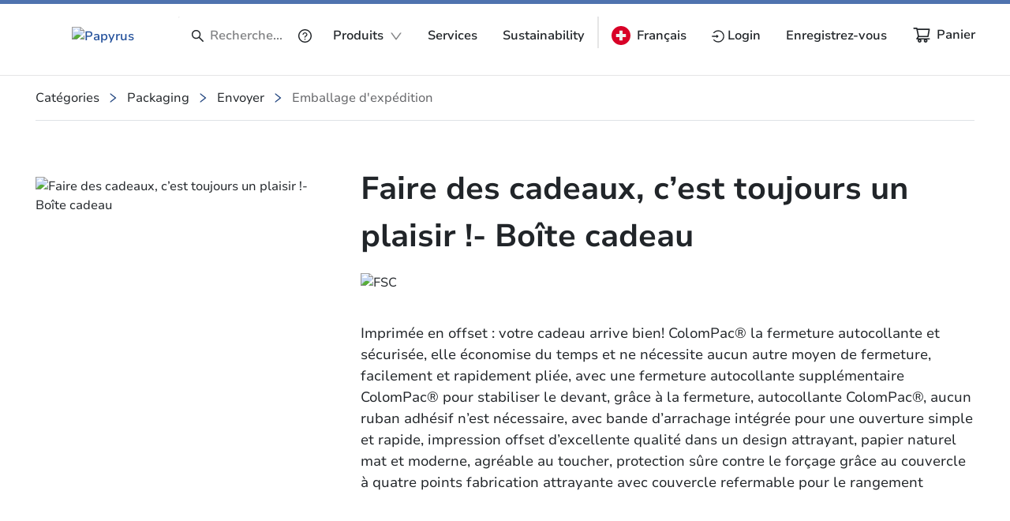

--- FILE ---
content_type: text/css
request_url: https://www.papyrus.com/papyrus.css?v=1762542543722
body_size: 6142
content:
:root{--puff-collection-background-paper: url(paper-background-2.3dc94825c453b666.jpeg);--puff-collection-background-paper-webp: url(paper-background-2.bb4ad823ac087192.webp);--paragraph-sticker-2: url(Papernote_BeHeard.05e6c4e9ecef3e4c.png);--paragraph-sticker-2-webp: url(Papernote_BeHeard.192d38fd741b0343.webp);--paragraph-sticker-3: url(Papernote_KeepGrowing.edf06e6da39412bf.png);--paragraph-sticker-3-webp: url(Papernote_KeepGrowing.8e9071ab78440f53.webp);--paragraph-sticker-4: url(Papernote_beige.24740e672eb8bb9d.jpg);--paragraph-sticker-4-webp: url(Papernote_beige.45a8573f975725c9.webp)}.flag-sprite{width:32px;scale:.8}.flag-sprite-Belgium{background:url(/assets-papyrus/images/flags/belgium.svg) no-repeat}.flag-sprite-Czech-Republic{background:url(/assets-papyrus/images/flags/czech-republic.svg) no-repeat}.flag-sprite-Denmark{background:url(/assets-papyrus/images/flags/denmark.svg) no-repeat}.flag-sprite-Estonia{background:url(/assets-papyrus/images/flags/estonia.svg) no-repeat}.flag-sprite-Finland{background:url(/assets-papyrus/images/flags/finland.svg) no-repeat}.flag-sprite-Germany{background:url(/assets-papyrus/images/flags/germany.svg) no-repeat}.flag-sprite-Hungary{background:url(/assets-papyrus/images/flags/hungary.svg) no-repeat}.flag-sprite-Latvia{background:url(/assets-papyrus/images/flags/latvia.svg) no-repeat}.flag-sprite-Lithuania{background:url(/assets-papyrus/images/flags/lithuania.svg) no-repeat}.flag-sprite-Luxembourg{background:url(/assets-papyrus/images/flags/luxembourg.svg) no-repeat}.flag-sprite-Netherlands{background:url(/assets-papyrus/images/flags/netherlands.svg) no-repeat}.flag-sprite-Norway{background:url(/assets-papyrus/images/flags/norway.svg) no-repeat}.flag-sprite-Poland{background:url(/assets-papyrus/images/flags/poland.svg) no-repeat}.flag-sprite-Romania{background:url(/assets-papyrus/images/flags/romania.svg) no-repeat}.flag-sprite-Sweden{background:url(/assets-papyrus/images/flags/sweden.svg) no-repeat}.flag-sprite-Switzerland{background:url(/assets-papyrus/images/flags/switzerland.svg) no-repeat}:root{--py-color-primary-900--10: rgba(3, 8, 16, .1);--py-color-primary-900--20: rgba(3, 8, 16, .2);--py-color-primary-900--30: rgba(3, 8, 16, .3);--py-color-primary-900--40: rgba(3, 8, 16, .4);--py-color-primary-900--50: rgba(3, 8, 16, .5);--py-color-primary-900--60: rgba(3, 8, 16, .6);--py-color-primary-900--70: rgba(3, 8, 16, .7);--py-color-primary-900--80: rgba(3, 8, 16, .8);--py-color-primary-900--90: rgba(3, 8, 16, .9);--py-color-primary-900: #030810;--py-color-primary-800--10: rgba(7, 16, 31, .1);--py-color-primary-800--20: rgba(7, 16, 31, .2);--py-color-primary-800--30: rgba(7, 16, 31, .3);--py-color-primary-800--40: rgba(7, 16, 31, .4);--py-color-primary-800--50: rgba(7, 16, 31, .5);--py-color-primary-800--60: rgba(7, 16, 31, .6);--py-color-primary-800--70: rgba(7, 16, 31, .7);--py-color-primary-800--80: rgba(7, 16, 31, .8);--py-color-primary-800--90: rgba(7, 16, 31, .9);--py-color-primary-800: #07101f;--py-color-primary-700--10: rgba(17, 40, 78, .1);--py-color-primary-700--20: rgba(17, 40, 78, .2);--py-color-primary-700--30: rgba(17, 40, 78, .3);--py-color-primary-700--40: rgba(17, 40, 78, .4);--py-color-primary-700--50: rgba(17, 40, 78, .5);--py-color-primary-700--60: rgba(17, 40, 78, .6);--py-color-primary-700--70: rgba(17, 40, 78, .7);--py-color-primary-700--80: rgba(17, 40, 78, .8);--py-color-primary-700--90: rgba(17, 40, 78, .9);--py-color-primary-700: #11284e;--py-color-primary-600--10: rgba(28, 64, 124, .1);--py-color-primary-600--20: rgba(28, 64, 124, .2);--py-color-primary-600--30: rgba(28, 64, 124, .3);--py-color-primary-600--40: rgba(28, 64, 124, .4);--py-color-primary-600--50: rgba(28, 64, 124, .5);--py-color-primary-600--60: rgba(28, 64, 124, .6);--py-color-primary-600--70: rgba(28, 64, 124, .7);--py-color-primary-600--80: rgba(28, 64, 124, .8);--py-color-primary-600--90: rgba(28, 64, 124, .9);--py-color-primary-600: #1c407c;--py-color-primary-500--10: rgba(35, 80, 155, .1);--py-color-primary-500--20: rgba(35, 80, 155, .2);--py-color-primary-500--30: rgba(35, 80, 155, .3);--py-color-primary-500--40: rgba(35, 80, 155, .4);--py-color-primary-500--50: rgba(35, 80, 155, .5);--py-color-primary-500--60: rgba(35, 80, 155, .6);--py-color-primary-500--70: rgba(35, 80, 155, .7);--py-color-primary-500--80: rgba(35, 80, 155, .8);--py-color-primary-500--90: rgba(35, 80, 155, .9);--py-color-primary-500: #23509b;--py-color-primary-400--10: rgba(79, 115, 175, .1);--py-color-primary-400--20: rgba(79, 115, 175, .2);--py-color-primary-400--30: rgba(79, 115, 175, .3);--py-color-primary-400--40: rgba(79, 115, 175, .4);--py-color-primary-400--50: rgba(79, 115, 175, .5);--py-color-primary-400--60: rgba(79, 115, 175, .6);--py-color-primary-400--70: rgba(79, 115, 175, .7);--py-color-primary-400--80: rgba(79, 115, 175, .8);--py-color-primary-400--90: rgba(79, 115, 175, .9);--py-color-primary-400: #4f73af;--py-color-primary-300--10: rgba(144, 167, 205, .1);--py-color-primary-300--20: rgba(144, 167, 205, .2);--py-color-primary-300--30: rgba(144, 167, 205, .3);--py-color-primary-300--40: rgba(144, 167, 205, .4);--py-color-primary-300--50: rgba(144, 167, 205, .5);--py-color-primary-300--60: rgba(144, 167, 205, .6);--py-color-primary-300--70: rgba(144, 167, 205, .7);--py-color-primary-300--80: rgba(144, 167, 205, .8);--py-color-primary-300--90: rgba(144, 167, 205, .9);--py-color-primary-300: #90a7cd;--py-color-primary-200--10: rgba(211, 220, 235, .1);--py-color-primary-200--20: rgba(211, 220, 235, .2);--py-color-primary-200--30: rgba(211, 220, 235, .3);--py-color-primary-200--40: rgba(211, 220, 235, .4);--py-color-primary-200--50: rgba(211, 220, 235, .5);--py-color-primary-200--60: rgba(211, 220, 235, .6);--py-color-primary-200--70: rgba(211, 220, 235, .7);--py-color-primary-200--80: rgba(211, 220, 235, .8);--py-color-primary-200--90: rgba(211, 220, 235, .9);--py-color-primary-200: #d3dceb;--py-color-primary-100--10: rgba(232, 237, 245, .1);--py-color-primary-100--20: rgba(232, 237, 245, .2);--py-color-primary-100--30: rgba(232, 237, 245, .3);--py-color-primary-100--40: rgba(232, 237, 245, .4);--py-color-primary-100--50: rgba(232, 237, 245, .5);--py-color-primary-100--60: rgba(232, 237, 245, .6);--py-color-primary-100--70: rgba(232, 237, 245, .7);--py-color-primary-100--80: rgba(232, 237, 245, .8);--py-color-primary-100--90: rgba(232, 237, 245, .9);--py-color-primary-100: #e8edf5;--py-color-secondary-900--10: rgba(3, 4, 8, .1);--py-color-secondary-900--20: rgba(3, 4, 8, .2);--py-color-secondary-900--30: rgba(3, 4, 8, .3);--py-color-secondary-900--40: rgba(3, 4, 8, .4);--py-color-secondary-900--50: rgba(3, 4, 8, .5);--py-color-secondary-900--60: rgba(3, 4, 8, .6);--py-color-secondary-900--70: rgba(3, 4, 8, .7);--py-color-secondary-900--80: rgba(3, 4, 8, .8);--py-color-secondary-900--90: rgba(3, 4, 8, .9);--py-color-secondary-900: #030408;--py-color-secondary-800--10: rgba(6, 8, 16, .1);--py-color-secondary-800--20: rgba(6, 8, 16, .2);--py-color-secondary-800--30: rgba(6, 8, 16, .3);--py-color-secondary-800--40: rgba(6, 8, 16, .4);--py-color-secondary-800--50: rgba(6, 8, 16, .5);--py-color-secondary-800--60: rgba(6, 8, 16, .6);--py-color-secondary-800--70: rgba(6, 8, 16, .7);--py-color-secondary-800--80: rgba(6, 8, 16, .8);--py-color-secondary-800--90: rgba(6, 8, 16, .9);--py-color-secondary-800: #060810;--py-color-secondary-700--10: rgba(15, 21, 39, .1);--py-color-secondary-700--20: rgba(15, 21, 39, .2);--py-color-secondary-700--30: rgba(15, 21, 39, .3);--py-color-secondary-700--40: rgba(15, 21, 39, .4);--py-color-secondary-700--50: rgba(15, 21, 39, .5);--py-color-secondary-700--60: rgba(15, 21, 39, .6);--py-color-secondary-700--70: rgba(15, 21, 39, .7);--py-color-secondary-700--80: rgba(15, 21, 39, .8);--py-color-secondary-700--90: rgba(15, 21, 39, .9);--py-color-secondary-700: #0f1527;--py-color-secondary-600--10: rgba(24, 34, 63, .1);--py-color-secondary-600--20: rgba(24, 34, 63, .2);--py-color-secondary-600--30: rgba(24, 34, 63, .3);--py-color-secondary-600--40: rgba(24, 34, 63, .4);--py-color-secondary-600--50: rgba(24, 34, 63, .5);--py-color-secondary-600--60: rgba(24, 34, 63, .6);--py-color-secondary-600--70: rgba(24, 34, 63, .7);--py-color-secondary-600--80: rgba(24, 34, 63, .8);--py-color-secondary-600--90: rgba(24, 34, 63, .9);--py-color-secondary-600: #18223f;--py-color-secondary-500--10: rgba(30, 43, 79, .1);--py-color-secondary-500--20: rgba(30, 43, 79, .2);--py-color-secondary-500--30: rgba(30, 43, 79, .3);--py-color-secondary-500--40: rgba(30, 43, 79, .4);--py-color-secondary-500--50: rgba(30, 43, 79, .5);--py-color-secondary-500--60: rgba(30, 43, 79, .6);--py-color-secondary-500--70: rgba(30, 43, 79, .7);--py-color-secondary-500--80: rgba(30, 43, 79, .8);--py-color-secondary-500--90: rgba(30, 43, 79, .9);--py-color-secondary-500: #1e2b4f;--py-color-secondary-400--10: rgba(75, 85, 114, .1);--py-color-secondary-400--20: rgba(75, 85, 114, .2);--py-color-secondary-400--30: rgba(75, 85, 114, .3);--py-color-secondary-400--40: rgba(75, 85, 114, .4);--py-color-secondary-400--50: rgba(75, 85, 114, .5);--py-color-secondary-400--60: rgba(75, 85, 114, .6);--py-color-secondary-400--70: rgba(75, 85, 114, .7);--py-color-secondary-400--80: rgba(75, 85, 114, .8);--py-color-secondary-400--90: rgba(75, 85, 114, .9);--py-color-secondary-400: #4b5572;--py-color-secondary-300--10: rgba(142, 148, 166, .1);--py-color-secondary-300--20: rgba(142, 148, 166, .2);--py-color-secondary-300--30: rgba(142, 148, 166, .3);--py-color-secondary-300--40: rgba(142, 148, 166, .4);--py-color-secondary-300--50: rgba(142, 148, 166, .5);--py-color-secondary-300--60: rgba(142, 148, 166, .6);--py-color-secondary-300--70: rgba(142, 148, 166, .7);--py-color-secondary-300--80: rgba(142, 148, 166, .8);--py-color-secondary-300--90: rgba(142, 148, 166, .9);--py-color-secondary-300: #8e94a6;--py-color-secondary-200--10: rgba(210, 212, 220, .1);--py-color-secondary-200--20: rgba(210, 212, 220, .2);--py-color-secondary-200--30: rgba(210, 212, 220, .3);--py-color-secondary-200--40: rgba(210, 212, 220, .4);--py-color-secondary-200--50: rgba(210, 212, 220, .5);--py-color-secondary-200--60: rgba(210, 212, 220, .6);--py-color-secondary-200--70: rgba(210, 212, 220, .7);--py-color-secondary-200--80: rgba(210, 212, 220, .8);--py-color-secondary-200--90: rgba(210, 212, 220, .9);--py-color-secondary-200: #d2d4dc;--py-color-secondary-100--10: rgba(232, 233, 237, .1);--py-color-secondary-100--20: rgba(232, 233, 237, .2);--py-color-secondary-100--30: rgba(232, 233, 237, .3);--py-color-secondary-100--40: rgba(232, 233, 237, .4);--py-color-secondary-100--50: rgba(232, 233, 237, .5);--py-color-secondary-100--60: rgba(232, 233, 237, .6);--py-color-secondary-100--70: rgba(232, 233, 237, .7);--py-color-secondary-100--80: rgba(232, 233, 237, .8);--py-color-secondary-100--90: rgba(232, 233, 237, .9);--py-color-secondary-100: #e8e9ed;--py-color-button-primary--10: rgba(35, 80, 155, .1);--py-color-button-primary--20: rgba(35, 80, 155, .2);--py-color-button-primary--30: rgba(35, 80, 155, .3);--py-color-button-primary--40: rgba(35, 80, 155, .4);--py-color-button-primary--50: rgba(35, 80, 155, .5);--py-color-button-primary--60: rgba(35, 80, 155, .6);--py-color-button-primary--70: rgba(35, 80, 155, .7);--py-color-button-primary--80: rgba(35, 80, 155, .8);--py-color-button-primary--90: rgba(35, 80, 155, .9);--py-color-button-primary: #23509b;--py-color-button-secondary--10: rgba(30, 43, 79, .1);--py-color-button-secondary--20: rgba(30, 43, 79, .2);--py-color-button-secondary--30: rgba(30, 43, 79, .3);--py-color-button-secondary--40: rgba(30, 43, 79, .4);--py-color-button-secondary--50: rgba(30, 43, 79, .5);--py-color-button-secondary--60: rgba(30, 43, 79, .6);--py-color-button-secondary--70: rgba(30, 43, 79, .7);--py-color-button-secondary--80: rgba(30, 43, 79, .8);--py-color-button-secondary--90: rgba(30, 43, 79, .9);--py-color-button-secondary: #1e2b4f;--py-color-button-danger--10: rgba(197, 51, 51, .1);--py-color-button-danger--20: rgba(197, 51, 51, .2);--py-color-button-danger--30: rgba(197, 51, 51, .3);--py-color-button-danger--40: rgba(197, 51, 51, .4);--py-color-button-danger--50: rgba(197, 51, 51, .5);--py-color-button-danger--60: rgba(197, 51, 51, .6);--py-color-button-danger--70: rgba(197, 51, 51, .7);--py-color-button-danger--80: rgba(197, 51, 51, .8);--py-color-button-danger--90: rgba(197, 51, 51, .9);--py-color-button-danger: #c53333;--py-color-button-locked--10: rgba(229, 229, 230, .1);--py-color-button-locked--20: rgba(229, 229, 230, .2);--py-color-button-locked--30: rgba(229, 229, 230, .3);--py-color-button-locked--40: rgba(229, 229, 230, .4);--py-color-button-locked--50: rgba(229, 229, 230, .5);--py-color-button-locked--60: rgba(229, 229, 230, .6);--py-color-button-locked--70: rgba(229, 229, 230, .7);--py-color-button-locked--80: rgba(229, 229, 230, .8);--py-color-button-locked--90: rgba(229, 229, 230, .9);--py-color-button-locked: #e5e5e6;--py-color-line-hard--10: rgba(130, 131, 133, .1);--py-color-line-hard--20: rgba(130, 131, 133, .2);--py-color-line-hard--30: rgba(130, 131, 133, .3);--py-color-line-hard--40: rgba(130, 131, 133, .4);--py-color-line-hard--50: rgba(130, 131, 133, .5);--py-color-line-hard--60: rgba(130, 131, 133, .6);--py-color-line-hard--70: rgba(130, 131, 133, .7);--py-color-line-hard--80: rgba(130, 131, 133, .8);--py-color-line-hard--90: rgba(130, 131, 133, .9);--py-color-line-hard: #828385;--py-color-line-steady--10: rgba(203, 203, 205, .1);--py-color-line-steady--20: rgba(203, 203, 205, .2);--py-color-line-steady--30: rgba(203, 203, 205, .3);--py-color-line-steady--40: rgba(203, 203, 205, .4);--py-color-line-steady--50: rgba(203, 203, 205, .5);--py-color-line-steady--60: rgba(203, 203, 205, .6);--py-color-line-steady--70: rgba(203, 203, 205, .7);--py-color-line-steady--80: rgba(203, 203, 205, .8);--py-color-line-steady--90: rgba(203, 203, 205, .9);--py-color-line-steady: #cbcbcd;--py-color-line-soft--10: rgba(229, 229, 230, .1);--py-color-line-soft--20: rgba(229, 229, 230, .2);--py-color-line-soft--30: rgba(229, 229, 230, .3);--py-color-line-soft--40: rgba(229, 229, 230, .4);--py-color-line-soft--50: rgba(229, 229, 230, .5);--py-color-line-soft--60: rgba(229, 229, 230, .6);--py-color-line-soft--70: rgba(229, 229, 230, .7);--py-color-line-soft--80: rgba(229, 229, 230, .8);--py-color-line-soft--90: rgba(229, 229, 230, .9);--py-color-line-soft: #e5e5e6;--py-color-global-selected--10: rgba(232, 237, 245, .1);--py-color-global-selected--20: rgba(232, 237, 245, .2);--py-color-global-selected--30: rgba(232, 237, 245, .3);--py-color-global-selected--40: rgba(232, 237, 245, .4);--py-color-global-selected--50: rgba(232, 237, 245, .5);--py-color-global-selected--60: rgba(232, 237, 245, .6);--py-color-global-selected--70: rgba(232, 237, 245, .7);--py-color-global-selected--80: rgba(232, 237, 245, .8);--py-color-global-selected--90: rgba(232, 237, 245, .9);--py-color-global-selected: #e8edf5;--py-color-global-hover--10: rgba(211, 220, 235, .1);--py-color-global-hover--20: rgba(211, 220, 235, .2);--py-color-global-hover--30: rgba(211, 220, 235, .3);--py-color-global-hover--40: rgba(211, 220, 235, .4);--py-color-global-hover--50: rgba(211, 220, 235, .5);--py-color-global-hover--60: rgba(211, 220, 235, .6);--py-color-global-hover--70: rgba(211, 220, 235, .7);--py-color-global-hover--80: rgba(211, 220, 235, .8);--py-color-global-hover--90: rgba(211, 220, 235, .9);--py-color-global-hover: #d3dceb;--py-color-global-active--10: rgba(35, 80, 155, .1);--py-color-global-active--20: rgba(35, 80, 155, .2);--py-color-global-active--30: rgba(35, 80, 155, .3);--py-color-global-active--40: rgba(35, 80, 155, .4);--py-color-global-active--50: rgba(35, 80, 155, .5);--py-color-global-active--60: rgba(35, 80, 155, .6);--py-color-global-active--70: rgba(35, 80, 155, .7);--py-color-global-active--80: rgba(35, 80, 155, .8);--py-color-global-active--90: rgba(35, 80, 155, .9);--py-color-global-active: #23509b;--py-color-global-active-hover--10: rgba(17, 40, 78, .1);--py-color-global-active-hover--20: rgba(17, 40, 78, .2);--py-color-global-active-hover--30: rgba(17, 40, 78, .3);--py-color-global-active-hover--40: rgba(17, 40, 78, .4);--py-color-global-active-hover--50: rgba(17, 40, 78, .5);--py-color-global-active-hover--60: rgba(17, 40, 78, .6);--py-color-global-active-hover--70: rgba(17, 40, 78, .7);--py-color-global-active-hover--80: rgba(17, 40, 78, .8);--py-color-global-active-hover--90: rgba(17, 40, 78, .9);--py-color-global-active-hover: #11284e;--py-color-global-tooltip--10: rgba(100, 101, 104, .1);--py-color-global-tooltip--20: rgba(100, 101, 104, .2);--py-color-global-tooltip--30: rgba(100, 101, 104, .3);--py-color-global-tooltip--40: rgba(100, 101, 104, .4);--py-color-global-tooltip--50: rgba(100, 101, 104, .5);--py-color-global-tooltip--60: rgba(100, 101, 104, .6);--py-color-global-tooltip--70: rgba(100, 101, 104, .7);--py-color-global-tooltip--80: rgba(100, 101, 104, .8);--py-color-global-tooltip--90: rgba(100, 101, 104, .9);--py-color-global-tooltip: #646568;--py-color-banner-collection-blocks-1--10: rgba(162, 195, 205, .1);--py-color-banner-collection-blocks-1--20: rgba(162, 195, 205, .2);--py-color-banner-collection-blocks-1--30: rgba(162, 195, 205, .3);--py-color-banner-collection-blocks-1--40: rgba(162, 195, 205, .4);--py-color-banner-collection-blocks-1--50: rgba(162, 195, 205, .5);--py-color-banner-collection-blocks-1--60: rgba(162, 195, 205, .6);--py-color-banner-collection-blocks-1--70: rgba(162, 195, 205, .7);--py-color-banner-collection-blocks-1--80: rgba(162, 195, 205, .8);--py-color-banner-collection-blocks-1--90: rgba(162, 195, 205, .9);--py-color-banner-collection-blocks-1: #a2c3cd;--py-color-banner-collection-blocks-2--10: rgba(218, 230, 234, .1);--py-color-banner-collection-blocks-2--20: rgba(218, 230, 234, .2);--py-color-banner-collection-blocks-2--30: rgba(218, 230, 234, .3);--py-color-banner-collection-blocks-2--40: rgba(218, 230, 234, .4);--py-color-banner-collection-blocks-2--50: rgba(218, 230, 234, .5);--py-color-banner-collection-blocks-2--60: rgba(218, 230, 234, .6);--py-color-banner-collection-blocks-2--70: rgba(218, 230, 234, .7);--py-color-banner-collection-blocks-2--80: rgba(218, 230, 234, .8);--py-color-banner-collection-blocks-2--90: rgba(218, 230, 234, .9);--py-color-banner-collection-blocks-2: #dae6ea;--py-color-banner-collection-blocks-3--10: rgba(77, 135, 153, .1);--py-color-banner-collection-blocks-3--20: rgba(77, 135, 153, .2);--py-color-banner-collection-blocks-3--30: rgba(77, 135, 153, .3);--py-color-banner-collection-blocks-3--40: rgba(77, 135, 153, .4);--py-color-banner-collection-blocks-3--50: rgba(77, 135, 153, .5);--py-color-banner-collection-blocks-3--60: rgba(77, 135, 153, .6);--py-color-banner-collection-blocks-3--70: rgba(77, 135, 153, .7);--py-color-banner-collection-blocks-3--80: rgba(77, 135, 153, .8);--py-color-banner-collection-blocks-3--90: rgba(77, 135, 153, .9);--py-color-banner-collection-blocks-3: #4d8799;--py-color-primary-dark--10: rgba(35, 80, 155, .1);--py-color-primary-dark--20: rgba(35, 80, 155, .2);--py-color-primary-dark--30: rgba(35, 80, 155, .3);--py-color-primary-dark--40: rgba(35, 80, 155, .4);--py-color-primary-dark--50: rgba(35, 80, 155, .5);--py-color-primary-dark--60: rgba(35, 80, 155, .6);--py-color-primary-dark--70: rgba(35, 80, 155, .7);--py-color-primary-dark--80: rgba(35, 80, 155, .8);--py-color-primary-dark--90: rgba(35, 80, 155, .9);--py-color-primary-dark: #23509b;--py-color-primary--10: rgba(79, 115, 175, .1);--py-color-primary--20: rgba(79, 115, 175, .2);--py-color-primary--30: rgba(79, 115, 175, .3);--py-color-primary--40: rgba(79, 115, 175, .4);--py-color-primary--50: rgba(79, 115, 175, .5);--py-color-primary--60: rgba(79, 115, 175, .6);--py-color-primary--70: rgba(79, 115, 175, .7);--py-color-primary--80: rgba(79, 115, 175, .8);--py-color-primary--90: rgba(79, 115, 175, .9);--py-color-primary: #4f73af;--py-color-primary-light--10: rgba(144, 167, 205, .1);--py-color-primary-light--20: rgba(144, 167, 205, .2);--py-color-primary-light--30: rgba(144, 167, 205, .3);--py-color-primary-light--40: rgba(144, 167, 205, .4);--py-color-primary-light--50: rgba(144, 167, 205, .5);--py-color-primary-light--60: rgba(144, 167, 205, .6);--py-color-primary-light--70: rgba(144, 167, 205, .7);--py-color-primary-light--80: rgba(144, 167, 205, .8);--py-color-primary-light--90: rgba(144, 167, 205, .9);--py-color-primary-light: #90a7cd;--py-color-secondary-darker--10: rgba(79, 115, 175, .1);--py-color-secondary-darker--20: rgba(79, 115, 175, .2);--py-color-secondary-darker--30: rgba(79, 115, 175, .3);--py-color-secondary-darker--40: rgba(79, 115, 175, .4);--py-color-secondary-darker--50: rgba(79, 115, 175, .5);--py-color-secondary-darker--60: rgba(79, 115, 175, .6);--py-color-secondary-darker--70: rgba(79, 115, 175, .7);--py-color-secondary-darker--80: rgba(79, 115, 175, .8);--py-color-secondary-darker--90: rgba(79, 115, 175, .9);--py-color-secondary-darker: #4f73af;--py-color-secondary-dark--10: rgba(144, 167, 205, .1);--py-color-secondary-dark--20: rgba(144, 167, 205, .2);--py-color-secondary-dark--30: rgba(144, 167, 205, .3);--py-color-secondary-dark--40: rgba(144, 167, 205, .4);--py-color-secondary-dark--50: rgba(144, 167, 205, .5);--py-color-secondary-dark--60: rgba(144, 167, 205, .6);--py-color-secondary-dark--70: rgba(144, 167, 205, .7);--py-color-secondary-dark--80: rgba(144, 167, 205, .8);--py-color-secondary-dark--90: rgba(144, 167, 205, .9);--py-color-secondary-dark: #90a7cd;--py-color-secondary--10: rgba(35, 80, 155, .1);--py-color-secondary--20: rgba(35, 80, 155, .2);--py-color-secondary--30: rgba(35, 80, 155, .3);--py-color-secondary--40: rgba(35, 80, 155, .4);--py-color-secondary--50: rgba(35, 80, 155, .5);--py-color-secondary--60: rgba(35, 80, 155, .6);--py-color-secondary--70: rgba(35, 80, 155, .7);--py-color-secondary--80: rgba(35, 80, 155, .8);--py-color-secondary--90: rgba(35, 80, 155, .9);--py-color-secondary: #23509b;--py-color-secondary-light--10: rgba(211, 220, 235, .1);--py-color-secondary-light--20: rgba(211, 220, 235, .2);--py-color-secondary-light--30: rgba(211, 220, 235, .3);--py-color-secondary-light--40: rgba(211, 220, 235, .4);--py-color-secondary-light--50: rgba(211, 220, 235, .5);--py-color-secondary-light--60: rgba(211, 220, 235, .6);--py-color-secondary-light--70: rgba(211, 220, 235, .7);--py-color-secondary-light--80: rgba(211, 220, 235, .8);--py-color-secondary-light--90: rgba(211, 220, 235, .9);--py-color-secondary-light: #d3dceb;--py-color-grey-light--10: rgba(229, 229, 230, .1);--py-color-grey-light--20: rgba(229, 229, 230, .2);--py-color-grey-light--30: rgba(229, 229, 230, .3);--py-color-grey-light--40: rgba(229, 229, 230, .4);--py-color-grey-light--50: rgba(229, 229, 230, .5);--py-color-grey-light--60: rgba(229, 229, 230, .6);--py-color-grey-light--70: rgba(229, 229, 230, .7);--py-color-grey-light--80: rgba(229, 229, 230, .8);--py-color-grey-light--90: rgba(229, 229, 230, .9);--py-color-grey-light: #e5e5e6;--py-color-grey-lighter--10: rgba(242, 242, 242, .1);--py-color-grey-lighter--20: rgba(242, 242, 242, .2);--py-color-grey-lighter--30: rgba(242, 242, 242, .3);--py-color-grey-lighter--40: rgba(242, 242, 242, .4);--py-color-grey-lighter--50: rgba(242, 242, 242, .5);--py-color-grey-lighter--60: rgba(242, 242, 242, .6);--py-color-grey-lighter--70: rgba(242, 242, 242, .7);--py-color-grey-lighter--80: rgba(242, 242, 242, .8);--py-color-grey-lighter--90: rgba(242, 242, 242, .9);--py-color-grey-lighter: #f2f2f2;--py-color-success--10: rgba(146, 193, 57, .1);--py-color-success--20: rgba(146, 193, 57, .2);--py-color-success--30: rgba(146, 193, 57, .3);--py-color-success--40: rgba(146, 193, 57, .4);--py-color-success--50: rgba(146, 193, 57, .5);--py-color-success--60: rgba(146, 193, 57, .6);--py-color-success--70: rgba(146, 193, 57, .7);--py-color-success--80: rgba(146, 193, 57, .8);--py-color-success--90: rgba(146, 193, 57, .9);--py-color-success: #92c139;--py-color-warning--10: rgba(255, 193, 86, .1);--py-color-warning--20: rgba(255, 193, 86, .2);--py-color-warning--30: rgba(255, 193, 86, .3);--py-color-warning--40: rgba(255, 193, 86, .4);--py-color-warning--50: rgba(255, 193, 86, .5);--py-color-warning--60: rgba(255, 193, 86, .6);--py-color-warning--70: rgba(255, 193, 86, .7);--py-color-warning--80: rgba(255, 193, 86, .8);--py-color-warning--90: rgba(255, 193, 86, .9);--py-color-warning: #ffc156;--py-color-info--10: rgba(79, 115, 175, .1);--py-color-info--20: rgba(79, 115, 175, .2);--py-color-info--30: rgba(79, 115, 175, .3);--py-color-info--40: rgba(79, 115, 175, .4);--py-color-info--50: rgba(79, 115, 175, .5);--py-color-info--60: rgba(79, 115, 175, .6);--py-color-info--70: rgba(79, 115, 175, .7);--py-color-info--80: rgba(79, 115, 175, .8);--py-color-info--90: rgba(79, 115, 175, .9);--py-color-info: #4f73af}:root .py-color-primary-900{color:var(--py-color-primary-900)}:root .py-color-primary-900--10{color:var(--py-color-primary-900--10)}:root .py-color-primary-900--20{color:var(--py-color-primary-900--20)}:root .py-color-primary-900--30{color:var(--py-color-primary-900--30)}:root .py-color-primary-900--40{color:var(--py-color-primary-900--40)}:root .py-color-primary-900--50{color:var(--py-color-primary-900--50)}:root .py-color-primary-900--60{color:var(--py-color-primary-900--60)}:root .py-color-primary-900--70{color:var(--py-color-primary-900--70)}:root .py-color-primary-900--80{color:var(--py-color-primary-900--80)}:root .py-color-primary-900--90{color:var(--py-color-primary-900--90)}:root .py-color-primary-800{color:var(--py-color-primary-800)}:root .py-color-primary-800--10{color:var(--py-color-primary-800--10)}:root .py-color-primary-800--20{color:var(--py-color-primary-800--20)}:root .py-color-primary-800--30{color:var(--py-color-primary-800--30)}:root .py-color-primary-800--40{color:var(--py-color-primary-800--40)}:root .py-color-primary-800--50{color:var(--py-color-primary-800--50)}:root .py-color-primary-800--60{color:var(--py-color-primary-800--60)}:root .py-color-primary-800--70{color:var(--py-color-primary-800--70)}:root .py-color-primary-800--80{color:var(--py-color-primary-800--80)}:root .py-color-primary-800--90{color:var(--py-color-primary-800--90)}:root .py-color-primary-700{color:var(--py-color-primary-700)}:root .py-color-primary-700--10{color:var(--py-color-primary-700--10)}:root .py-color-primary-700--20{color:var(--py-color-primary-700--20)}:root .py-color-primary-700--30{color:var(--py-color-primary-700--30)}:root .py-color-primary-700--40{color:var(--py-color-primary-700--40)}:root .py-color-primary-700--50{color:var(--py-color-primary-700--50)}:root .py-color-primary-700--60{color:var(--py-color-primary-700--60)}:root .py-color-primary-700--70{color:var(--py-color-primary-700--70)}:root .py-color-primary-700--80{color:var(--py-color-primary-700--80)}:root .py-color-primary-700--90{color:var(--py-color-primary-700--90)}:root .py-color-primary-600{color:var(--py-color-primary-600)}:root .py-color-primary-600--10{color:var(--py-color-primary-600--10)}:root .py-color-primary-600--20{color:var(--py-color-primary-600--20)}:root .py-color-primary-600--30{color:var(--py-color-primary-600--30)}:root .py-color-primary-600--40{color:var(--py-color-primary-600--40)}:root .py-color-primary-600--50{color:var(--py-color-primary-600--50)}:root .py-color-primary-600--60{color:var(--py-color-primary-600--60)}:root .py-color-primary-600--70{color:var(--py-color-primary-600--70)}:root .py-color-primary-600--80{color:var(--py-color-primary-600--80)}:root .py-color-primary-600--90{color:var(--py-color-primary-600--90)}:root .py-color-primary-500{color:var(--py-color-primary-500)}:root .py-color-primary-500--10{color:var(--py-color-primary-500--10)}:root .py-color-primary-500--20{color:var(--py-color-primary-500--20)}:root .py-color-primary-500--30{color:var(--py-color-primary-500--30)}:root .py-color-primary-500--40{color:var(--py-color-primary-500--40)}:root .py-color-primary-500--50{color:var(--py-color-primary-500--50)}:root .py-color-primary-500--60{color:var(--py-color-primary-500--60)}:root .py-color-primary-500--70{color:var(--py-color-primary-500--70)}:root .py-color-primary-500--80{color:var(--py-color-primary-500--80)}:root .py-color-primary-500--90{color:var(--py-color-primary-500--90)}:root .py-color-primary-400{color:var(--py-color-primary-400)}:root .py-color-primary-400--10{color:var(--py-color-primary-400--10)}:root .py-color-primary-400--20{color:var(--py-color-primary-400--20)}:root .py-color-primary-400--30{color:var(--py-color-primary-400--30)}:root .py-color-primary-400--40{color:var(--py-color-primary-400--40)}:root .py-color-primary-400--50{color:var(--py-color-primary-400--50)}:root .py-color-primary-400--60{color:var(--py-color-primary-400--60)}:root .py-color-primary-400--70{color:var(--py-color-primary-400--70)}:root .py-color-primary-400--80{color:var(--py-color-primary-400--80)}:root .py-color-primary-400--90{color:var(--py-color-primary-400--90)}:root .py-color-primary-300{color:var(--py-color-primary-300)}:root .py-color-primary-300--10{color:var(--py-color-primary-300--10)}:root .py-color-primary-300--20{color:var(--py-color-primary-300--20)}:root .py-color-primary-300--30{color:var(--py-color-primary-300--30)}:root .py-color-primary-300--40{color:var(--py-color-primary-300--40)}:root .py-color-primary-300--50{color:var(--py-color-primary-300--50)}:root .py-color-primary-300--60{color:var(--py-color-primary-300--60)}:root .py-color-primary-300--70{color:var(--py-color-primary-300--70)}:root .py-color-primary-300--80{color:var(--py-color-primary-300--80)}:root .py-color-primary-300--90{color:var(--py-color-primary-300--90)}:root .py-color-primary-200{color:var(--py-color-primary-200)}:root .py-color-primary-200--10{color:var(--py-color-primary-200--10)}:root .py-color-primary-200--20{color:var(--py-color-primary-200--20)}:root .py-color-primary-200--30{color:var(--py-color-primary-200--30)}:root .py-color-primary-200--40{color:var(--py-color-primary-200--40)}:root .py-color-primary-200--50{color:var(--py-color-primary-200--50)}:root .py-color-primary-200--60{color:var(--py-color-primary-200--60)}:root .py-color-primary-200--70{color:var(--py-color-primary-200--70)}:root .py-color-primary-200--80{color:var(--py-color-primary-200--80)}:root .py-color-primary-200--90{color:var(--py-color-primary-200--90)}:root .py-color-primary-100{color:var(--py-color-primary-100)}:root .py-color-primary-100--10{color:var(--py-color-primary-100--10)}:root .py-color-primary-100--20{color:var(--py-color-primary-100--20)}:root .py-color-primary-100--30{color:var(--py-color-primary-100--30)}:root .py-color-primary-100--40{color:var(--py-color-primary-100--40)}:root .py-color-primary-100--50{color:var(--py-color-primary-100--50)}:root .py-color-primary-100--60{color:var(--py-color-primary-100--60)}:root .py-color-primary-100--70{color:var(--py-color-primary-100--70)}:root .py-color-primary-100--80{color:var(--py-color-primary-100--80)}:root .py-color-primary-100--90{color:var(--py-color-primary-100--90)}:root .py-color-secondary-900{color:var(--py-color-secondary-900)}:root .py-color-secondary-900--10{color:var(--py-color-secondary-900--10)}:root .py-color-secondary-900--20{color:var(--py-color-secondary-900--20)}:root .py-color-secondary-900--30{color:var(--py-color-secondary-900--30)}:root .py-color-secondary-900--40{color:var(--py-color-secondary-900--40)}:root .py-color-secondary-900--50{color:var(--py-color-secondary-900--50)}:root .py-color-secondary-900--60{color:var(--py-color-secondary-900--60)}:root .py-color-secondary-900--70{color:var(--py-color-secondary-900--70)}:root .py-color-secondary-900--80{color:var(--py-color-secondary-900--80)}:root .py-color-secondary-900--90{color:var(--py-color-secondary-900--90)}:root .py-color-secondary-800{color:var(--py-color-secondary-800)}:root .py-color-secondary-800--10{color:var(--py-color-secondary-800--10)}:root .py-color-secondary-800--20{color:var(--py-color-secondary-800--20)}:root .py-color-secondary-800--30{color:var(--py-color-secondary-800--30)}:root .py-color-secondary-800--40{color:var(--py-color-secondary-800--40)}:root .py-color-secondary-800--50{color:var(--py-color-secondary-800--50)}:root .py-color-secondary-800--60{color:var(--py-color-secondary-800--60)}:root .py-color-secondary-800--70{color:var(--py-color-secondary-800--70)}:root .py-color-secondary-800--80{color:var(--py-color-secondary-800--80)}:root .py-color-secondary-800--90{color:var(--py-color-secondary-800--90)}:root .py-color-secondary-700{color:var(--py-color-secondary-700)}:root .py-color-secondary-700--10{color:var(--py-color-secondary-700--10)}:root .py-color-secondary-700--20{color:var(--py-color-secondary-700--20)}:root .py-color-secondary-700--30{color:var(--py-color-secondary-700--30)}:root .py-color-secondary-700--40{color:var(--py-color-secondary-700--40)}:root .py-color-secondary-700--50{color:var(--py-color-secondary-700--50)}:root .py-color-secondary-700--60{color:var(--py-color-secondary-700--60)}:root .py-color-secondary-700--70{color:var(--py-color-secondary-700--70)}:root .py-color-secondary-700--80{color:var(--py-color-secondary-700--80)}:root .py-color-secondary-700--90{color:var(--py-color-secondary-700--90)}:root .py-color-secondary-600{color:var(--py-color-secondary-600)}:root .py-color-secondary-600--10{color:var(--py-color-secondary-600--10)}:root .py-color-secondary-600--20{color:var(--py-color-secondary-600--20)}:root .py-color-secondary-600--30{color:var(--py-color-secondary-600--30)}:root .py-color-secondary-600--40{color:var(--py-color-secondary-600--40)}:root .py-color-secondary-600--50{color:var(--py-color-secondary-600--50)}:root .py-color-secondary-600--60{color:var(--py-color-secondary-600--60)}:root .py-color-secondary-600--70{color:var(--py-color-secondary-600--70)}:root .py-color-secondary-600--80{color:var(--py-color-secondary-600--80)}:root .py-color-secondary-600--90{color:var(--py-color-secondary-600--90)}:root .py-color-secondary-500{color:var(--py-color-secondary-500)}:root .py-color-secondary-500--10{color:var(--py-color-secondary-500--10)}:root .py-color-secondary-500--20{color:var(--py-color-secondary-500--20)}:root .py-color-secondary-500--30{color:var(--py-color-secondary-500--30)}:root .py-color-secondary-500--40{color:var(--py-color-secondary-500--40)}:root .py-color-secondary-500--50{color:var(--py-color-secondary-500--50)}:root .py-color-secondary-500--60{color:var(--py-color-secondary-500--60)}:root .py-color-secondary-500--70{color:var(--py-color-secondary-500--70)}:root .py-color-secondary-500--80{color:var(--py-color-secondary-500--80)}:root .py-color-secondary-500--90{color:var(--py-color-secondary-500--90)}:root .py-color-secondary-400{color:var(--py-color-secondary-400)}:root .py-color-secondary-400--10{color:var(--py-color-secondary-400--10)}:root .py-color-secondary-400--20{color:var(--py-color-secondary-400--20)}:root .py-color-secondary-400--30{color:var(--py-color-secondary-400--30)}:root .py-color-secondary-400--40{color:var(--py-color-secondary-400--40)}:root .py-color-secondary-400--50{color:var(--py-color-secondary-400--50)}:root .py-color-secondary-400--60{color:var(--py-color-secondary-400--60)}:root .py-color-secondary-400--70{color:var(--py-color-secondary-400--70)}:root .py-color-secondary-400--80{color:var(--py-color-secondary-400--80)}:root .py-color-secondary-400--90{color:var(--py-color-secondary-400--90)}:root .py-color-secondary-300{color:var(--py-color-secondary-300)}:root .py-color-secondary-300--10{color:var(--py-color-secondary-300--10)}:root .py-color-secondary-300--20{color:var(--py-color-secondary-300--20)}:root .py-color-secondary-300--30{color:var(--py-color-secondary-300--30)}:root .py-color-secondary-300--40{color:var(--py-color-secondary-300--40)}:root .py-color-secondary-300--50{color:var(--py-color-secondary-300--50)}:root .py-color-secondary-300--60{color:var(--py-color-secondary-300--60)}:root .py-color-secondary-300--70{color:var(--py-color-secondary-300--70)}:root .py-color-secondary-300--80{color:var(--py-color-secondary-300--80)}:root .py-color-secondary-300--90{color:var(--py-color-secondary-300--90)}:root .py-color-secondary-200{color:var(--py-color-secondary-200)}:root .py-color-secondary-200--10{color:var(--py-color-secondary-200--10)}:root .py-color-secondary-200--20{color:var(--py-color-secondary-200--20)}:root .py-color-secondary-200--30{color:var(--py-color-secondary-200--30)}:root .py-color-secondary-200--40{color:var(--py-color-secondary-200--40)}:root .py-color-secondary-200--50{color:var(--py-color-secondary-200--50)}:root .py-color-secondary-200--60{color:var(--py-color-secondary-200--60)}:root .py-color-secondary-200--70{color:var(--py-color-secondary-200--70)}:root .py-color-secondary-200--80{color:var(--py-color-secondary-200--80)}:root .py-color-secondary-200--90{color:var(--py-color-secondary-200--90)}:root .py-color-secondary-100{color:var(--py-color-secondary-100)}:root .py-color-secondary-100--10{color:var(--py-color-secondary-100--10)}:root .py-color-secondary-100--20{color:var(--py-color-secondary-100--20)}:root .py-color-secondary-100--30{color:var(--py-color-secondary-100--30)}:root .py-color-secondary-100--40{color:var(--py-color-secondary-100--40)}:root .py-color-secondary-100--50{color:var(--py-color-secondary-100--50)}:root .py-color-secondary-100--60{color:var(--py-color-secondary-100--60)}:root .py-color-secondary-100--70{color:var(--py-color-secondary-100--70)}:root .py-color-secondary-100--80{color:var(--py-color-secondary-100--80)}:root .py-color-secondary-100--90{color:var(--py-color-secondary-100--90)}:root .py-color-button-primary{color:var(--py-color-button-primary)}:root .py-color-button-primary--10{color:var(--py-color-button-primary--10)}:root .py-color-button-primary--20{color:var(--py-color-button-primary--20)}:root .py-color-button-primary--30{color:var(--py-color-button-primary--30)}:root .py-color-button-primary--40{color:var(--py-color-button-primary--40)}:root .py-color-button-primary--50{color:var(--py-color-button-primary--50)}:root .py-color-button-primary--60{color:var(--py-color-button-primary--60)}:root .py-color-button-primary--70{color:var(--py-color-button-primary--70)}:root .py-color-button-primary--80{color:var(--py-color-button-primary--80)}:root .py-color-button-primary--90{color:var(--py-color-button-primary--90)}:root .py-color-button-secondary{color:var(--py-color-button-secondary)}:root .py-color-button-secondary--10{color:var(--py-color-button-secondary--10)}:root .py-color-button-secondary--20{color:var(--py-color-button-secondary--20)}:root .py-color-button-secondary--30{color:var(--py-color-button-secondary--30)}:root .py-color-button-secondary--40{color:var(--py-color-button-secondary--40)}:root .py-color-button-secondary--50{color:var(--py-color-button-secondary--50)}:root .py-color-button-secondary--60{color:var(--py-color-button-secondary--60)}:root .py-color-button-secondary--70{color:var(--py-color-button-secondary--70)}:root .py-color-button-secondary--80{color:var(--py-color-button-secondary--80)}:root .py-color-button-secondary--90{color:var(--py-color-button-secondary--90)}:root .py-color-button-danger{color:var(--py-color-button-danger)}:root .py-color-button-danger--10{color:var(--py-color-button-danger--10)}:root .py-color-button-danger--20{color:var(--py-color-button-danger--20)}:root .py-color-button-danger--30{color:var(--py-color-button-danger--30)}:root .py-color-button-danger--40{color:var(--py-color-button-danger--40)}:root .py-color-button-danger--50{color:var(--py-color-button-danger--50)}:root .py-color-button-danger--60{color:var(--py-color-button-danger--60)}:root .py-color-button-danger--70{color:var(--py-color-button-danger--70)}:root .py-color-button-danger--80{color:var(--py-color-button-danger--80)}:root .py-color-button-danger--90{color:var(--py-color-button-danger--90)}:root .py-color-button-locked{color:var(--py-color-button-locked)}:root .py-color-button-locked--10{color:var(--py-color-button-locked--10)}:root .py-color-button-locked--20{color:var(--py-color-button-locked--20)}:root .py-color-button-locked--30{color:var(--py-color-button-locked--30)}:root .py-color-button-locked--40{color:var(--py-color-button-locked--40)}:root .py-color-button-locked--50{color:var(--py-color-button-locked--50)}:root .py-color-button-locked--60{color:var(--py-color-button-locked--60)}:root .py-color-button-locked--70{color:var(--py-color-button-locked--70)}:root .py-color-button-locked--80{color:var(--py-color-button-locked--80)}:root .py-color-button-locked--90{color:var(--py-color-button-locked--90)}:root .py-color-line-hard{color:var(--py-color-line-hard)}:root .py-color-line-hard--10{color:var(--py-color-line-hard--10)}:root .py-color-line-hard--20{color:var(--py-color-line-hard--20)}:root .py-color-line-hard--30{color:var(--py-color-line-hard--30)}:root .py-color-line-hard--40{color:var(--py-color-line-hard--40)}:root .py-color-line-hard--50{color:var(--py-color-line-hard--50)}:root .py-color-line-hard--60{color:var(--py-color-line-hard--60)}:root .py-color-line-hard--70{color:var(--py-color-line-hard--70)}:root .py-color-line-hard--80{color:var(--py-color-line-hard--80)}:root .py-color-line-hard--90{color:var(--py-color-line-hard--90)}:root .py-color-line-steady{color:var(--py-color-line-steady)}:root .py-color-line-steady--10{color:var(--py-color-line-steady--10)}:root .py-color-line-steady--20{color:var(--py-color-line-steady--20)}:root .py-color-line-steady--30{color:var(--py-color-line-steady--30)}:root .py-color-line-steady--40{color:var(--py-color-line-steady--40)}:root .py-color-line-steady--50{color:var(--py-color-line-steady--50)}:root .py-color-line-steady--60{color:var(--py-color-line-steady--60)}:root .py-color-line-steady--70{color:var(--py-color-line-steady--70)}:root .py-color-line-steady--80{color:var(--py-color-line-steady--80)}:root .py-color-line-steady--90{color:var(--py-color-line-steady--90)}:root .py-color-line-soft{color:var(--py-color-line-soft)}:root .py-color-line-soft--10{color:var(--py-color-line-soft--10)}:root .py-color-line-soft--20{color:var(--py-color-line-soft--20)}:root .py-color-line-soft--30{color:var(--py-color-line-soft--30)}:root .py-color-line-soft--40{color:var(--py-color-line-soft--40)}:root .py-color-line-soft--50{color:var(--py-color-line-soft--50)}:root .py-color-line-soft--60{color:var(--py-color-line-soft--60)}:root .py-color-line-soft--70{color:var(--py-color-line-soft--70)}:root .py-color-line-soft--80{color:var(--py-color-line-soft--80)}:root .py-color-line-soft--90{color:var(--py-color-line-soft--90)}:root .py-color-global-selected{color:var(--py-color-global-selected)}:root .py-color-global-selected--10{color:var(--py-color-global-selected--10)}:root .py-color-global-selected--20{color:var(--py-color-global-selected--20)}:root .py-color-global-selected--30{color:var(--py-color-global-selected--30)}:root .py-color-global-selected--40{color:var(--py-color-global-selected--40)}:root .py-color-global-selected--50{color:var(--py-color-global-selected--50)}:root .py-color-global-selected--60{color:var(--py-color-global-selected--60)}:root .py-color-global-selected--70{color:var(--py-color-global-selected--70)}:root .py-color-global-selected--80{color:var(--py-color-global-selected--80)}:root .py-color-global-selected--90{color:var(--py-color-global-selected--90)}:root .py-color-global-hover{color:var(--py-color-global-hover)}:root .py-color-global-hover--10{color:var(--py-color-global-hover--10)}:root .py-color-global-hover--20{color:var(--py-color-global-hover--20)}:root .py-color-global-hover--30{color:var(--py-color-global-hover--30)}:root .py-color-global-hover--40{color:var(--py-color-global-hover--40)}:root .py-color-global-hover--50{color:var(--py-color-global-hover--50)}:root .py-color-global-hover--60{color:var(--py-color-global-hover--60)}:root .py-color-global-hover--70{color:var(--py-color-global-hover--70)}:root .py-color-global-hover--80{color:var(--py-color-global-hover--80)}:root .py-color-global-hover--90{color:var(--py-color-global-hover--90)}:root .py-color-global-active{color:var(--py-color-global-active)}:root .py-color-global-active--10{color:var(--py-color-global-active--10)}:root .py-color-global-active--20{color:var(--py-color-global-active--20)}:root .py-color-global-active--30{color:var(--py-color-global-active--30)}:root .py-color-global-active--40{color:var(--py-color-global-active--40)}:root .py-color-global-active--50{color:var(--py-color-global-active--50)}:root .py-color-global-active--60{color:var(--py-color-global-active--60)}:root .py-color-global-active--70{color:var(--py-color-global-active--70)}:root .py-color-global-active--80{color:var(--py-color-global-active--80)}:root .py-color-global-active--90{color:var(--py-color-global-active--90)}:root .py-color-global-active-hover{color:var(--py-color-global-active-hover)}:root .py-color-global-active-hover--10{color:var(--py-color-global-active-hover--10)}:root .py-color-global-active-hover--20{color:var(--py-color-global-active-hover--20)}:root .py-color-global-active-hover--30{color:var(--py-color-global-active-hover--30)}:root .py-color-global-active-hover--40{color:var(--py-color-global-active-hover--40)}:root .py-color-global-active-hover--50{color:var(--py-color-global-active-hover--50)}:root .py-color-global-active-hover--60{color:var(--py-color-global-active-hover--60)}:root .py-color-global-active-hover--70{color:var(--py-color-global-active-hover--70)}:root .py-color-global-active-hover--80{color:var(--py-color-global-active-hover--80)}:root .py-color-global-active-hover--90{color:var(--py-color-global-active-hover--90)}:root .py-color-global-tooltip{color:var(--py-color-global-tooltip)}:root .py-color-global-tooltip--10{color:var(--py-color-global-tooltip--10)}:root .py-color-global-tooltip--20{color:var(--py-color-global-tooltip--20)}:root .py-color-global-tooltip--30{color:var(--py-color-global-tooltip--30)}:root .py-color-global-tooltip--40{color:var(--py-color-global-tooltip--40)}:root .py-color-global-tooltip--50{color:var(--py-color-global-tooltip--50)}:root .py-color-global-tooltip--60{color:var(--py-color-global-tooltip--60)}:root .py-color-global-tooltip--70{color:var(--py-color-global-tooltip--70)}:root .py-color-global-tooltip--80{color:var(--py-color-global-tooltip--80)}:root .py-color-global-tooltip--90{color:var(--py-color-global-tooltip--90)}:root .py-color-banner-collection-blocks-1{color:var(--py-color-banner-collection-blocks-1)}:root .py-color-banner-collection-blocks-1--10{color:var(--py-color-banner-collection-blocks-1--10)}:root .py-color-banner-collection-blocks-1--20{color:var(--py-color-banner-collection-blocks-1--20)}:root .py-color-banner-collection-blocks-1--30{color:var(--py-color-banner-collection-blocks-1--30)}:root .py-color-banner-collection-blocks-1--40{color:var(--py-color-banner-collection-blocks-1--40)}:root .py-color-banner-collection-blocks-1--50{color:var(--py-color-banner-collection-blocks-1--50)}:root .py-color-banner-collection-blocks-1--60{color:var(--py-color-banner-collection-blocks-1--60)}:root .py-color-banner-collection-blocks-1--70{color:var(--py-color-banner-collection-blocks-1--70)}:root .py-color-banner-collection-blocks-1--80{color:var(--py-color-banner-collection-blocks-1--80)}:root .py-color-banner-collection-blocks-1--90{color:var(--py-color-banner-collection-blocks-1--90)}:root .py-color-banner-collection-blocks-2{color:var(--py-color-banner-collection-blocks-2)}:root .py-color-banner-collection-blocks-2--10{color:var(--py-color-banner-collection-blocks-2--10)}:root .py-color-banner-collection-blocks-2--20{color:var(--py-color-banner-collection-blocks-2--20)}:root .py-color-banner-collection-blocks-2--30{color:var(--py-color-banner-collection-blocks-2--30)}:root .py-color-banner-collection-blocks-2--40{color:var(--py-color-banner-collection-blocks-2--40)}:root .py-color-banner-collection-blocks-2--50{color:var(--py-color-banner-collection-blocks-2--50)}:root .py-color-banner-collection-blocks-2--60{color:var(--py-color-banner-collection-blocks-2--60)}:root .py-color-banner-collection-blocks-2--70{color:var(--py-color-banner-collection-blocks-2--70)}:root .py-color-banner-collection-blocks-2--80{color:var(--py-color-banner-collection-blocks-2--80)}:root .py-color-banner-collection-blocks-2--90{color:var(--py-color-banner-collection-blocks-2--90)}:root .py-color-banner-collection-blocks-3{color:var(--py-color-banner-collection-blocks-3)}:root .py-color-banner-collection-blocks-3--10{color:var(--py-color-banner-collection-blocks-3--10)}:root .py-color-banner-collection-blocks-3--20{color:var(--py-color-banner-collection-blocks-3--20)}:root .py-color-banner-collection-blocks-3--30{color:var(--py-color-banner-collection-blocks-3--30)}:root .py-color-banner-collection-blocks-3--40{color:var(--py-color-banner-collection-blocks-3--40)}:root .py-color-banner-collection-blocks-3--50{color:var(--py-color-banner-collection-blocks-3--50)}:root .py-color-banner-collection-blocks-3--60{color:var(--py-color-banner-collection-blocks-3--60)}:root .py-color-banner-collection-blocks-3--70{color:var(--py-color-banner-collection-blocks-3--70)}:root .py-color-banner-collection-blocks-3--80{color:var(--py-color-banner-collection-blocks-3--80)}:root .py-color-banner-collection-blocks-3--90{color:var(--py-color-banner-collection-blocks-3--90)}:root .py-color-primary-dark{color:var(--py-color-primary-dark)}:root .py-color-primary-dark--10{color:var(--py-color-primary-dark--10)}:root .py-color-primary-dark--20{color:var(--py-color-primary-dark--20)}:root .py-color-primary-dark--30{color:var(--py-color-primary-dark--30)}:root .py-color-primary-dark--40{color:var(--py-color-primary-dark--40)}:root .py-color-primary-dark--50{color:var(--py-color-primary-dark--50)}:root .py-color-primary-dark--60{color:var(--py-color-primary-dark--60)}:root .py-color-primary-dark--70{color:var(--py-color-primary-dark--70)}:root .py-color-primary-dark--80{color:var(--py-color-primary-dark--80)}:root .py-color-primary-dark--90{color:var(--py-color-primary-dark--90)}:root .py-color-primary{color:var(--py-color-primary)}:root .py-color-primary--10{color:var(--py-color-primary--10)}:root .py-color-primary--20{color:var(--py-color-primary--20)}:root .py-color-primary--30{color:var(--py-color-primary--30)}:root .py-color-primary--40{color:var(--py-color-primary--40)}:root .py-color-primary--50{color:var(--py-color-primary--50)}:root .py-color-primary--60{color:var(--py-color-primary--60)}:root .py-color-primary--70{color:var(--py-color-primary--70)}:root .py-color-primary--80{color:var(--py-color-primary--80)}:root .py-color-primary--90{color:var(--py-color-primary--90)}:root .py-color-primary-light{color:var(--py-color-primary-light)}:root .py-color-primary-light--10{color:var(--py-color-primary-light--10)}:root .py-color-primary-light--20{color:var(--py-color-primary-light--20)}:root .py-color-primary-light--30{color:var(--py-color-primary-light--30)}:root .py-color-primary-light--40{color:var(--py-color-primary-light--40)}:root .py-color-primary-light--50{color:var(--py-color-primary-light--50)}:root .py-color-primary-light--60{color:var(--py-color-primary-light--60)}:root .py-color-primary-light--70{color:var(--py-color-primary-light--70)}:root .py-color-primary-light--80{color:var(--py-color-primary-light--80)}:root .py-color-primary-light--90{color:var(--py-color-primary-light--90)}:root .py-color-secondary-darker{color:var(--py-color-secondary-darker)}:root .py-color-secondary-darker--10{color:var(--py-color-secondary-darker--10)}:root .py-color-secondary-darker--20{color:var(--py-color-secondary-darker--20)}:root .py-color-secondary-darker--30{color:var(--py-color-secondary-darker--30)}:root .py-color-secondary-darker--40{color:var(--py-color-secondary-darker--40)}:root .py-color-secondary-darker--50{color:var(--py-color-secondary-darker--50)}:root .py-color-secondary-darker--60{color:var(--py-color-secondary-darker--60)}:root .py-color-secondary-darker--70{color:var(--py-color-secondary-darker--70)}:root .py-color-secondary-darker--80{color:var(--py-color-secondary-darker--80)}:root .py-color-secondary-darker--90{color:var(--py-color-secondary-darker--90)}:root .py-color-secondary-dark{color:var(--py-color-secondary-dark)}:root .py-color-secondary-dark--10{color:var(--py-color-secondary-dark--10)}:root .py-color-secondary-dark--20{color:var(--py-color-secondary-dark--20)}:root .py-color-secondary-dark--30{color:var(--py-color-secondary-dark--30)}:root .py-color-secondary-dark--40{color:var(--py-color-secondary-dark--40)}:root .py-color-secondary-dark--50{color:var(--py-color-secondary-dark--50)}:root .py-color-secondary-dark--60{color:var(--py-color-secondary-dark--60)}:root .py-color-secondary-dark--70{color:var(--py-color-secondary-dark--70)}:root .py-color-secondary-dark--80{color:var(--py-color-secondary-dark--80)}:root .py-color-secondary-dark--90{color:var(--py-color-secondary-dark--90)}:root .py-color-secondary{color:var(--py-color-secondary)}:root .py-color-secondary--10{color:var(--py-color-secondary--10)}:root .py-color-secondary--20{color:var(--py-color-secondary--20)}:root .py-color-secondary--30{color:var(--py-color-secondary--30)}:root .py-color-secondary--40{color:var(--py-color-secondary--40)}:root .py-color-secondary--50{color:var(--py-color-secondary--50)}:root .py-color-secondary--60{color:var(--py-color-secondary--60)}:root .py-color-secondary--70{color:var(--py-color-secondary--70)}:root .py-color-secondary--80{color:var(--py-color-secondary--80)}:root .py-color-secondary--90{color:var(--py-color-secondary--90)}:root .py-color-secondary-light{color:var(--py-color-secondary-light)}:root .py-color-secondary-light--10{color:var(--py-color-secondary-light--10)}:root .py-color-secondary-light--20{color:var(--py-color-secondary-light--20)}:root .py-color-secondary-light--30{color:var(--py-color-secondary-light--30)}:root .py-color-secondary-light--40{color:var(--py-color-secondary-light--40)}:root .py-color-secondary-light--50{color:var(--py-color-secondary-light--50)}:root .py-color-secondary-light--60{color:var(--py-color-secondary-light--60)}:root .py-color-secondary-light--70{color:var(--py-color-secondary-light--70)}:root .py-color-secondary-light--80{color:var(--py-color-secondary-light--80)}:root .py-color-secondary-light--90{color:var(--py-color-secondary-light--90)}:root .py-color-grey-light{color:var(--py-color-grey-light)}:root .py-color-grey-light--10{color:var(--py-color-grey-light--10)}:root .py-color-grey-light--20{color:var(--py-color-grey-light--20)}:root .py-color-grey-light--30{color:var(--py-color-grey-light--30)}:root .py-color-grey-light--40{color:var(--py-color-grey-light--40)}:root .py-color-grey-light--50{color:var(--py-color-grey-light--50)}:root .py-color-grey-light--60{color:var(--py-color-grey-light--60)}:root .py-color-grey-light--70{color:var(--py-color-grey-light--70)}:root .py-color-grey-light--80{color:var(--py-color-grey-light--80)}:root .py-color-grey-light--90{color:var(--py-color-grey-light--90)}:root .py-color-grey-lighter{color:var(--py-color-grey-lighter)}:root .py-color-grey-lighter--10{color:var(--py-color-grey-lighter--10)}:root .py-color-grey-lighter--20{color:var(--py-color-grey-lighter--20)}:root .py-color-grey-lighter--30{color:var(--py-color-grey-lighter--30)}:root .py-color-grey-lighter--40{color:var(--py-color-grey-lighter--40)}:root .py-color-grey-lighter--50{color:var(--py-color-grey-lighter--50)}:root .py-color-grey-lighter--60{color:var(--py-color-grey-lighter--60)}:root .py-color-grey-lighter--70{color:var(--py-color-grey-lighter--70)}:root .py-color-grey-lighter--80{color:var(--py-color-grey-lighter--80)}:root .py-color-grey-lighter--90{color:var(--py-color-grey-lighter--90)}:root .py-color-success{color:var(--py-color-success)}:root .py-color-success--10{color:var(--py-color-success--10)}:root .py-color-success--20{color:var(--py-color-success--20)}:root .py-color-success--30{color:var(--py-color-success--30)}:root .py-color-success--40{color:var(--py-color-success--40)}:root .py-color-success--50{color:var(--py-color-success--50)}:root .py-color-success--60{color:var(--py-color-success--60)}:root .py-color-success--70{color:var(--py-color-success--70)}:root .py-color-success--80{color:var(--py-color-success--80)}:root .py-color-success--90{color:var(--py-color-success--90)}:root .py-color-warning{color:var(--py-color-warning)}:root .py-color-warning--10{color:var(--py-color-warning--10)}:root .py-color-warning--20{color:var(--py-color-warning--20)}:root .py-color-warning--30{color:var(--py-color-warning--30)}:root .py-color-warning--40{color:var(--py-color-warning--40)}:root .py-color-warning--50{color:var(--py-color-warning--50)}:root .py-color-warning--60{color:var(--py-color-warning--60)}:root .py-color-warning--70{color:var(--py-color-warning--70)}:root .py-color-warning--80{color:var(--py-color-warning--80)}:root .py-color-warning--90{color:var(--py-color-warning--90)}:root .py-color-info{color:var(--py-color-info)}:root .py-color-info--10{color:var(--py-color-info--10)}:root .py-color-info--20{color:var(--py-color-info--20)}:root .py-color-info--30{color:var(--py-color-info--30)}:root .py-color-info--40{color:var(--py-color-info--40)}:root .py-color-info--50{color:var(--py-color-info--50)}:root .py-color-info--60{color:var(--py-color-info--60)}:root .py-color-info--70{color:var(--py-color-info--70)}:root .py-color-info--80{color:var(--py-color-info--80)}:root .py-color-info--90{color:var(--py-color-info--90)}.btn-primary,py-mail-form .mail-form.mailform-newsletter>form .email-container py-action-button button{color:var(--py-color-white);background-color:var(--py-color-button-primary);border-color:var(--py-color-button-primary);box-shadow:0 2px 4px var(--py-color-button-primary--20)}.btn-primary:hover,py-mail-form .mail-form.mailform-newsletter>form .email-container py-action-button button:hover{background-color:var(--py-color-button-primary);border-color:var(--py-color-primary-700);box-shadow:0 4px 8px var(--py-color-button-primary--40);text-decoration:underline}.btn-primary:focus,py-mail-form .mail-form.mailform-newsletter>form .email-container py-action-button button:focus{background-color:var(--py-color-button-primary)!important;border-color:var(--py-color-primary-700)!important}.btn-primary:active,py-mail-form .mail-form.mailform-newsletter>form .email-container py-action-button button:active{background-color:var(--py-color-button-primary)!important;border-color:var(--py-color-primary-700)!important;box-shadow:0 4px 8px var(--py-color-button-primary--40)}.btn-primary:disabled,py-mail-form .mail-form.mailform-newsletter>form .email-container py-action-button button:disabled{background-color:var(--py-color-button-locked)!important;border-color:var(--py-color-button-locked)!important;color:var(--py-color-grey-500)}.btn-secondary{color:var(--py-color-white);background-color:var(--py-color-button-secondary);border-color:var(--py-color-button-secondary);box-shadow:0 2px 4px #0003}.btn-secondary:hover{background-color:var(--py-color-button-secondary);border-color:var(--py-color-secondary-700);box-shadow:0 4px 8px #0006;text-decoration:underline}.btn-secondary:focus{background-color:var(--py-color-button-secondary)!important;border-color:var(--py-color-secondary-700)!important}.btn-secondary:active{background-color:var(--py-color-button-secondary)!important;border-color:var(--py-color-secondary-700)!important;box-shadow:0 4px 8px #0006}.btn-secondary:disabled{background-color:var(--py-color-button-locked)!important;border-color:var(--py-color-button-locked)!important;color:var(--py-color-grey-500)}.btn-danger{color:var(--py-color-white);background-color:var(--py-color-button-danger);border-color:var(--py-color-button-danger);box-shadow:0 2px 4px var(--py-color-button-danger--20)}.btn-danger:hover{background-color:var(--py-color-button-danger);border-color:var(--py-color-danger-700);box-shadow:0 4px 8px var(--py-color-button-danger--40);text-decoration:underline}.btn-danger:focus{background-color:var(--py-color-button-danger)!important;border-color:var(--py-color-danger-700)!important}.btn-danger:active{background-color:var(--py-color-button-danger)!important;border-color:var(--py-color-danger-700)!important;box-shadow:0 4px 8px var(--py-color-button-danger--40)}.btn-danger:disabled{background-color:var(--py-color-button-locked)!important;border-color:var(--py-color-button-locked)!important;color:var(--py-color-grey-500)}.btn-plain-primary{color:var(--py-color-button-primary);border-color:var(--py-color-line-steady);background-color:var(--py-color-white);box-shadow:none!important}.btn-plain-primary:hover{text-decoration:underline}.btn-plain-primary:hover,.btn-plain-primary:active,.btn-plain-primary:focus{color:var(--py-color-button-primary);background-color:var(--py-color-white);border-color:var(--py-color-global-active)}.btn-plain-primary:disabled{background-color:var(--py-color-button-locked)!important;border-color:var(--py-color-button-locked)!important;color:var(--py-color-grey-500)}.btn-plain-primary:not(:active):not(:focus):not(:hover):not(:disabled){border-width:1px}.btn-plain-primary:not(:active):not(:focus):not(:hover):not(:disabled):not(.btn-icon){padding:calc(.7em + 1px) calc(1.8em + 1px)}.btn-plain-primary:not(:active):not(:focus):not(:hover):not(:disabled).btn-icon{padding:calc(.3em + 1px)}.btn-plain-secondary{color:var(--py-color-black);border-color:var(--py-color-line-steady);background-color:var(--py-color-white);box-shadow:none!important}.btn-plain-secondary:hover{text-decoration:underline}.btn-plain-secondary:hover,.btn-plain-secondary:active,.btn-plain-secondary:focus{color:var(--py-color-black);background-color:var(--py-color-white);border-color:var(--py-color-global-active)}.btn-plain-secondary:disabled{background-color:var(--py-color-button-locked)!important;border-color:var(--py-color-button-locked)!important;color:var(--py-color-grey-500)}.btn-plain-secondary:not(:active):not(:focus):not(:hover):not(:disabled){border-width:1px}.btn-plain-secondary:not(:active):not(:focus):not(:hover):not(:disabled):not(.btn-icon){padding:calc(.7em + 1px) calc(1.8em + 1px)}.btn-plain-secondary:not(:active):not(:focus):not(:hover):not(:disabled).btn-icon{padding:calc(.3em + 1px)}.btn-plain-danger{color:var(--py-color-button-danger);border-color:var(--py-color-line-steady);background-color:var(--py-color-white);box-shadow:none!important}.btn-plain-danger:hover{text-decoration:underline}.btn-plain-danger:hover,.btn-plain-danger:active,.btn-plain-danger:focus{color:var(--py-color-button-danger);background-color:var(--py-color-white);border-color:var(--py-color-danger-500)}.btn-plain-danger:disabled{background-color:var(--py-color-button-locked)!important;border-color:var(--py-color-button-locked)!important;color:var(--py-color-grey-500)}.btn-plain-danger:not(:active):not(:focus):not(:hover):not(:disabled){border-width:1px}.btn-plain-danger:not(:active):not(:focus):not(:hover):not(:disabled):not(.btn-icon){padding:calc(.7em + 1px) calc(1.8em + 1px)}.btn-plain-danger:not(:active):not(:focus):not(:hover):not(:disabled).btn-icon{padding:calc(.3em + 1px)}.btn-ternary{color:var(--py-color-black);background-color:var(--py-color-white);border-color:var(--py-color-grey-light);box-shadow:0 5px 10px #12365440;box-shadow:none!important}.btn-ternary:hover{background-color:var(--py-color-white);border-color:var(--py-color-primary);box-shadow:0 5px 10px #12365440;text-decoration:underline}.btn-ternary:focus{background-color:var(--py-color-white)!important;border-color:var(--py-color-primary)!important}.btn-ternary:active{background-color:var(--py-color-grey-lighter)!important;border-color:var(--py-color-primary)!important;box-shadow:0 5px 10px #12365440}.btn-ternary:disabled{background-color:var(--py-color-button-locked)!important;border-color:var(--py-color-button-locked)!important;color:var(--py-color-grey-500)}.btn-ternary:not(:active):not(:focus):not(:hover):not(:disabled){border-width:1px}.btn-ternary:not(:active):not(:focus):not(:hover):not(:disabled):not(.btn-icon){padding:calc(.7em + 1px) calc(1.8em + 1px)}.btn-ternary:not(:active):not(:focus):not(:hover):not(:disabled).btn-icon{padding:calc(.3em + 1px)}.btn-ternary:disabled{border:2px solid var(--py-color-grey-light)}.btn:not(.btn-link):focus{box-shadow:0 5px 10px #12365440}cx-page-layout.footer{background-color:var(--py-color-primary-900)}py-catalog-article-price .catalog-article-price{font-family:var(--py-font-secondary-bold)!important}py-catalog-article-price .catalog-article-list-item-quantity{font-family:var(--py-font-secondary)!important}py-article-info{font-family:var(--py-font-secondary)!important}py-registration h5{font-family:var(--py-font-secondary)!important}li[py-order-entry-list-item] py-article-price span.price{font-family:var(--py-font-secondary-bold)!important}py-header-navigation-item{--border-radius: 4px !important;--background-color--active: var(--py-color-grey-200) !important;--background-color--hover: var(--py-color-grey-100) !important}py-mail-form .mail-form.mailform-newsletter{max-width:none;border-top:none!important;background-color:#1a2641;background-image:url(lines-pattern.216f74dafcc0b1c9.jpg);background-size:contain}py-mail-form .mail-form.mailform-newsletter>form{color:var(--py-color-grey-200)!important;background-color:unset!important;padding:0!important;margin-top:64px!important;margin-bottom:64px!important}py-mail-form .mail-form.mailform-newsletter>form .lead-signup-label{font-family:var(--py-font-secondary-bold)}py-mail-form .mail-form.mailform-newsletter>form .sub-signup-label{padding-bottom:16px!important}py-mail-form .mail-form.mailform-newsletter>form .email-container{display:flex;position:unset!important;width:unset!important;left:unset!important;top:unset!important}py-mail-form .mail-form.mailform-newsletter>form .email-container py-reactive-form-input-field{margin-right:.5rem}@media (max-width: 991.98px){py-mail-form .mail-form.mailform-newsletter>form .email-container{flex-direction:column}}@media (max-width: 991.98px){py-mail-form .mail-form.mailform-newsletter>form .email-container py-action-button{max-width:none!important;margin-top:.5rem}}py-mail-form .mail-form.mailform-newsletter>form .bottom-signup-label{position:unset!important;width:unset!important;left:unset!important;top:unset!important;margin-top:1rem}py-mail-form .mail-form.mailform-newsletter>form a{color:var(--py-color-info-400)!important}py-footer-navigation{background-color:var(--py-color-primary-900)!important}py-footer-navigation .container{padding-bottom:0!important}py-footer-navigation .middle-right-col .link-item-wrapper,py-footer-navigation .right-col .link-item-wrapper{margin-bottom:0!important;margin-top:0!important}cx-navigation .navigation-header{font-size:18px!important;color:var(--py-color-grey-200)!important;margin-bottom:1rem!important}cx-navigation .navigation-body .has-content,cx-navigation .navigation-body-horizontal:not(.certificate-link) .has-content{padding-bottom:16px}cx-navigation .navigation-body-horizontal.certificate-link .link-item-wrapper{margin-top:0!important;margin-bottom:0!important}@media (min-width: 768px){cx-navigation .navigation-body-horizontal .has-content{padding-bottom:0}}cx-navigation .navigation-body .no-link,cx-navigation .navigation-body-horizontal .no-link{color:var(--py-color-grey-200)!important}cx-navigation .navigation-body a.open-consent-link,cx-navigation .navigation-body cx-generic-link a,cx-navigation .navigation-body-horizontal a.open-consent-link,cx-navigation .navigation-body-horizontal cx-generic-link a{display:flex;color:var(--py-color-info-400)!important}cx-navigation .navigation-body a.open-consent-link:focus,cx-navigation .navigation-body a.open-consent-link:visited,cx-navigation .navigation-body a.open-consent-link:active,cx-navigation .navigation-body cx-generic-link a:focus,cx-navigation .navigation-body cx-generic-link a:visited,cx-navigation .navigation-body cx-generic-link a:active,cx-navigation .navigation-body-horizontal a.open-consent-link:focus,cx-navigation .navigation-body-horizontal a.open-consent-link:visited,cx-navigation .navigation-body-horizontal a.open-consent-link:active,cx-navigation .navigation-body-horizontal cx-generic-link a:focus,cx-navigation .navigation-body-horizontal cx-generic-link a:visited,cx-navigation .navigation-body-horizontal cx-generic-link a:active{color:var(--py-color-info-400)!important}cx-navigation .navigation-body a.open-consent-link:hover,cx-navigation .navigation-body cx-generic-link a:hover,cx-navigation .navigation-body-horizontal a.open-consent-link:hover,cx-navigation .navigation-body-horizontal cx-generic-link a:hover{color:var(--py-color-info-200)!important}cx-navigation .navigation-body a.open-consent-link:hover i,cx-navigation .navigation-body cx-generic-link a:hover i,cx-navigation .navigation-body-horizontal a.open-consent-link:hover i,cx-navigation .navigation-body-horizontal cx-generic-link a:hover i{color:var(--py-color-info-200)!important}/*!
 * Bootstrap v4.6.2 (https://getbootstrap.com/)
 * Copyright 2011-2022 The Bootstrap Authors
 * Copyright 2011-2022 Twitter, Inc.
 * Licensed under MIT (https://github.com/twbs/bootstrap/blob/main/LICENSE)
 *
 * DO NOT MODIFY THIS FILE. It preserves compatibility with Bootstrap 4.6 docs.
 */cx-page-slot.FooterLogo,[cx-page-slot].FooterLogo{flex-direction:row!important}cx-page-slot.FooterLogo:before,[cx-page-slot].FooterLogo:before{content:none!important}cx-page-slot.FooterLogo a,[cx-page-slot].FooterLogo a{color:var(--py-color-info-400)!important}cx-page-slot.FooterLogo a i,[cx-page-slot].FooterLogo a i{color:var(--py-color-white)!important}cx-page-slot.FooterLogo py-banner,[cx-page-slot].FooterLogo py-banner{flex:none!important}cx-page-slot.FooterLogo py-banner.site-logo,[cx-page-slot].FooterLogo py-banner.site-logo{margin-top:1.25rem;margin-left:0}@media (min-width: 768px){cx-page-slot.FooterLogo py-banner.site-logo,[cx-page-slot].FooterLogo py-banner.site-logo{margin-top:0;margin-left:1.25rem}}cx-page-slot.FooterLogo py-banner.site-logo [pyMedia],[cx-page-slot].FooterLogo py-banner.site-logo [pyMedia]{max-width:140px!important}cx-page-slot.FooterLogo py-paragraph,[cx-page-slot].FooterLogo py-paragraph{flex:none!important}@media (max-width: 991.98px){cx-page-slot.FooterLogo py-paragraph,[cx-page-slot].FooterLogo py-paragraph{display:initial!important}}cx-page-slot.FooterLogo py-paragraph .paragraph-holder,[cx-page-slot].FooterLogo py-paragraph .paragraph-holder{font-size:16px}cx-page-slot.FooterLogo py-paragraph .paragraph-holder div,[cx-page-slot].FooterLogo py-paragraph .paragraph-holder div{color:var(--py-color-grey-200)!important}cx-page-slot.FooterLogo py-paragraph .paragraph-holder div a:hover,[cx-page-slot].FooterLogo py-paragraph .paragraph-holder div a:hover{color:var(--py-color-info-200)!important}@media (max-width: 991.98px){cx-page-slot.FooterLogo,[cx-page-slot].FooterLogo{height:auto!important;flex-direction:column!important;padding-bottom:50px}cx-page-slot.FooterLogo>:first-child,cx-page-slot.FooterLogo>:last-child,[cx-page-slot].FooterLogo>:first-child,[cx-page-slot].FooterLogo>:last-child{margin-left:initial;margin-right:initial}}@media print{cx-page-slot.FooterLogo,[cx-page-slot].FooterLogo{page-break-before:always!important}cx-page-slot.FooterLogo py-link-collection,cx-page-slot.FooterLogo py-country-selector,[cx-page-slot].FooterLogo py-link-collection,[cx-page-slot].FooterLogo py-country-selector{display:none!important}}py-delivery-timeline .tracking-number-wrapper .tracking-number-item{border-radius:4px!important}py-cart-message-modal py-article-price span.price{font-family:var(--py-font-secondary-bold)!important}py-checkbox .checkmark{border-radius:3px!important}py-notification.warning{border:1px solid var(--py-color-warning-600)!important;background-color:var(--py-color-warning-100)!important}py-notification.warning i{color:var(--py-color-warning-600)!important}py-search .search-results i[type=contracted-article]{font-size:22px}py-dropdown div[ngbDropdownMenu],.dropdown div[ngbDropdownMenu]{--py-dropdown-description--hover: var(--py-color-grey-600) !important}:root{--py-font-primary: primary, primary-fallback-0, primary-fallback-1, sans-serif;--py-font-primary-light: primary-light, primary-light-fallback-0, primary-light-fallback-1, sans-serif;--py-font-secondary: secondary, secondary-fallback-0, secondary-fallback-1, sans-serif;--py-font-secondary-bold: secondary-bold, secondary-bold-fallback-0, secondary-bold-fallback-1, sans-serif}:root .py-font-primary{font-family:var(--py-font-primary)}:root .py-font-primary-light{font-family:var(--py-font-primary-light)}:root .py-font-secondary{font-family:var(--py-font-secondary)}:root .py-font-secondary-bold{font-family:var(--py-font-secondary-bold)}cx-page-layout.LogoutPageTemplate,cx-page-layout.LoginPageTemplate,cx-page-layout.PasswordResetPageTemplate{background-image:url(blue-wallpaper.bfdf28c6f0577f5f.png);background-image:-webkit-image-set(url(blue-wallpaper.bfdf28c6f0577f5f.webp) 1x)}cx-page-layout.RegistrationPageTemplate,cx-page-layout.CheckoutPageTemplate,cx-page-layout.OrderConfirmationPageTemplate,cx-page-layout.PaymentProcessingPageTemplate{background-image:url(dot-pattern-1.b62da4d8e84e0524.jpg);background-image:-webkit-image-set(url(dot-pattern-1.3150215deceafbc5.webp) 1x);background-repeat:repeat;background-size:auto}py-storefront.BrandLandingPageTemplate main{background-image:url(brand-landing-page-background.f2ddf87dc8f8bc17.jpg);background-image:-webkit-image-set(url(brand-landing-page-background.87e02d2c984afb39.webp) 1x);background-position:center;background-size:cover}py-storefront.ErrorPageTemplate main{background-image:url(error-not-found-background.dc01ad79c0fb4732.jpg);background-image:-webkit-image-set(url(error-not-found-background.ae4e9dbd6be76cb5.webp) 1x);background-position:center;background-size:cover;z-index:-1}

/*# sourceMappingURL=papyrus.css.map*/

--- FILE ---
content_type: text/css
request_url: https://www.papyrus.com/overrides.90b3185e0735d0f2.css
body_size: 3704
content:
.ant-drawer-right .ant-drawer-content-wrapper{max-width:100vw;border-top:5px solid var(--py-color-primary-dark)}.cdk-overlay-container:has(.ant-drawer-top){z-index:unset;position:absolute}.ant-drawer-body{padding:0;font-size:unset;overscroll-behavior:contain}.ant-drawer-body::-webkit-scrollbar{width:0;background:transparent}.ant-pagination-prev,.ant-pagination-next,.ant-pagination-jump-prev,.ant-pagination-jump-next{display:inline-block;min-width:32px;height:32px;line-height:32px;text-align:center;vertical-align:middle;list-style:none;border-radius:2px;cursor:pointer;transition:all .3s}.ant-pagination-item{display:inline-block;min-width:32px;height:32px;margin-right:8px;line-height:30px;text-align:center;vertical-align:middle;list-style:none;border-radius:2px;outline:0;cursor:pointer;-webkit-user-select:none;user-select:none}.ant-table-tbody>tr>td{border-bottom:1px solid #f0f0f0}.ant-table-row:hover{background:#fafafa}.ant-table{width:100%;border-radius:3px}.ant-table-title{padding:10px;font-size:16px;line-height:1.38;font-family:var(--py-font-secondary);color:var(--py-color-black);background-color:var(--py-color-white);display:none}@media (max-width: 767.98px){.ant-table-title{display:block;border-bottom:solid 1px var(--py-color-grey-light)}}@media (max-width: 767.98px){.ant-table-tbody .ant-table-row{display:block;border:0;border-bottom:solid 1px var(--py-color-grey-light)}.ant-table-tbody .ant-table-row .ant-table-cell{border:none;display:block;font-size:16px;line-height:1.5;padding-top:0;padding-bottom:0;font-family:var(--py-font-primary);color:var(--py-color-grey-dark)}.ant-table-tbody .ant-table-row .ant-table-cell:before{width:50%;float:left;font-size:14px;line-height:1.57;font-family:var(--py-font-secondary);content:attr(data-label);color:var(--py-color-black)}.ant-table-tbody .ant-table-row .ant-table-cell:first-child{padding-top:20px;padding-bottom:10px}.ant-table-tbody .ant-table-row .ant-table-cell:last-child{padding-bottom:20px}}.ant-table-row .ant-table-cell{font-size:16px;line-height:2;color:var(--py-color-black)}.ant-table-thead .ant-table-cell{font-family:var(--py-font-secondary-bold);color:var(--py-color-grey-dark);background-color:var(--py-color-white);font-size:14px;border:0}@media (max-width: 767.98px){.ant-table-thead .ant-table-cell{display:none}}.ant-table-pagination{float:none;text-align:center;justify-content:center}.ant-pagination-prev .ant-pagination-item-link,.ant-pagination-next .ant-pagination-item-link{background:none;border:none;color:var(--py-color-black)}.ant-pagination-prev .ant-pagination-item-link a:hover,.ant-pagination-next .ant-pagination-item-link a:hover{color:var(--py-color-black)}.ant-pagination-item{border:none;background:none}.ant-pagination-item a{font-size:14px;font-family:var(--py-font-secondary)}.ant-pagination-item a:hover{color:var(--py-color-black)}.ant-pagination-item-active{border-radius:90px;background:var(--py-color-primary-dark)}.ant-pagination-item-active a{color:var(--py-color-white)!important}.ant-pagination-item-active a:hover{color:var(--py-color-white)}.table-grey{font-family:var(--py-font-primary);font-size:16px;width:100%}.table-grey thead th{font-family:var(--py-font-secondary);background-color:var(--py-color-grey-100);font-size:14px!important;color:var(--py-color-grey-500);border-bottom:0px}.table-grey tbody tr{border-bottom:1px solid var(--py-color-grey-100)}.table-grey th,.table-grey td{padding:1rem .75rem!important;text-align:left!important}.table-grey-list{padding:0!important;border:1px solid var(--py-color-grey-100)}.table-grey-list-header{background-color:var(--py-color-grey-100)}.table-grey-list-row-header{font-family:var(--py-font-secondary-bold)}.checkout-item-list .list-content{max-height:400px;overflow:scroll}.checkout-item-list .ant-list-items:first-child{border-top:none}.modal-content{position:relative;display:flex;flex-direction:column;width:100%;pointer-events:auto;background-color:#fff;background-clip:padding-box;border:1px solid rgba(0,0,0,.2);border-radius:.3rem;outline:0}@media (min-width: 576px){.modal-dialog{max-width:500px;margin:1.75rem auto}.modal-dialog-scrollable{max-height:calc(100% - 3.5rem)}.modal-dialog-scrollable .modal-content{max-height:calc(100vh - 3.5rem)}.modal-dialog-centered{min-height:calc(100% - 3.5rem)}.modal-dialog-centered:before{height:calc(100vh - 3.5rem);height:min-content}.modal-sm{max-width:300px}}@media (min-width: 992px){.modal-lg,.modal-xl{max-width:800px}}@media (min-width: 1200px){.modal-xl{max-width:1140px}}.modal{background-color:#00000080}.modal-header{padding:1rem}.modal-body{padding:16px 30px 30px}.modal-content{border-radius:0;border:none}.modal .close{font-size:38px;font-weight:100;bottom:5px;position:relative;margin-inline-start:0;margin-inline-end:0;align-self:flex-end}@media (max-width: 991.98px){.modal .close{margin-bottom:0}}.cx-modal-container{display:flex;align-items:center;margin:auto;height:100%;overflow-y:auto;max-width:768px!important;min-width:768px!important}@media (max-width: 767.98px){.cx-modal-container{margin:0!important;min-width:100%!important;max-width:100%!important;height:100%;overflow-y:auto}}@media (min-width: 768px){.cx-modal-container{max-width:768px!important;min-width:768px!important}}.cx-modal-header{display:flex;justify-content:space-between;padding-top:2rem;padding-inline-end:1.875rem;padding-bottom:0;padding-inline-start:1.875rem}.cx-modal-content{background-color:var(--cx-color-inverse);width:100%}.cx-modal-footer{padding:0 27px 30px}@media (min-width: 992px){.cx-asm-dialog{max-width:95%!important;min-width:95%!important}}.cx-asm-dialog .cx-modal-content{border-radius:16px}.modal-open{overflow:hidden}.modal-open .modal{overflow-x:hidden;overflow-y:auto}.modal{position:fixed;top:0;left:0;z-index:1050;display:none;width:100%;height:100%;overflow:hidden;outline:0}.modal-dialog{position:relative;width:auto;margin:.5rem;pointer-events:none}.modal.fade .modal-dialog{transition:transform .3s ease-out;transform:translateY(-50px)}@media (prefers-reduced-motion: reduce){.modal.fade .modal-dialog{transition:none}}.modal.show .modal-dialog{transform:none}.modal.modal-static .modal-dialog{transform:scale(1.02)}.modal-dialog-scrollable{display:flex;max-height:calc(100% - 1rem)}.modal-dialog-scrollable .modal-content{max-height:calc(100vh - 1rem);overflow:hidden}.modal-dialog-scrollable .modal-header,.modal-dialog-scrollable .modal-footer{flex-shrink:0}.modal-dialog-scrollable .modal-body{overflow-y:auto}.modal-dialog-centered{display:flex;align-items:center;min-height:calc(100% - 1rem)}.modal-dialog-centered:before{display:block;height:calc(100vh - 1rem);height:min-content;content:""}.modal-dialog-centered.modal-dialog-scrollable{flex-direction:column;justify-content:center;height:100%}.modal-dialog-centered.modal-dialog-scrollable .modal-content{max-height:none}.modal-dialog-centered.modal-dialog-scrollable:before{content:none}.modal-content{position:relative;display:flex;flex-direction:column;width:100%;pointer-events:auto;background-color:#fff;background-clip:padding-box;border:1px solid rgba(0,0,0,.2);border-radius:5px;outline:0}.modal-backdrop{position:fixed;top:0;left:0;z-index:1040;width:100vw;height:100vh;background-color:#000}.modal-backdrop.fade{opacity:0}.modal-backdrop.show{opacity:.5}.modal-header{display:flex;align-items:flex-start;justify-content:space-between;padding:1rem;border-bottom:1px solid #dee2e6;border-top-left-radius:calc(.3rem - 1px);border-top-right-radius:calc(.3rem - 1px)}.modal-header .close{padding:1rem;margin:-1rem -1rem -1rem auto}.modal-title{margin-bottom:0;line-height:1.5}.modal-body{position:relative;flex:1 1 auto;padding:1rem}.modal-footer{display:flex;flex-wrap:wrap;align-items:center;justify-content:flex-end;padding:.75rem;border-top:1px solid #dee2e6;border-bottom-right-radius:calc(.3rem - 1px);border-bottom-left-radius:calc(.3rem - 1px)}.modal-footer>*{margin:.25rem}.modal-scrollbar-measure{position:absolute;top:-9999px;width:50px;height:50px;overflow:scroll}@media (min-width: 576px){.modal-dialog{max-width:768px!important;margin:1.75rem auto}.modal-dialog-scrollable{max-height:calc(100% - 3.5rem)}.modal-dialog-scrollable .modal-content{max-height:calc(100vh - 3.5rem)}.modal-dialog-centered{min-height:calc(100% - 3.5rem)}.modal-dialog-centered:before{height:calc(100vh - 3.5rem);height:min-content}.modal-sm{max-width:620px!important}}@media (min-width: 992px){.modal-lg,.modal-xl{max-width:900px!important}}@media (min-width: 1200px){.modal-xl{max-width:1140px!important}}.close{float:right;font-size:1.5rem;font-weight:700;line-height:1;color:#000;text-shadow:0 1px 0 #fff;opacity:.5}.close:hover{color:#000;text-decoration:none}.close:not(:disabled):not(.disabled):hover,.close:not(:disabled):not(.disabled):focus{opacity:.75}button.close{padding:0;background-color:transparent;border:0}a.close.disabled{pointer-events:none}/*!
 * Bootstrap v4.6.2 (https://getbootstrap.com/)
 * Copyright 2011-2022 The Bootstrap Authors
 * Copyright 2011-2022 Twitter, Inc.
 * Licensed under MIT (https://github.com/twbs/bootstrap/blob/main/LICENSE)
 *
 * DO NOT MODIFY THIS FILE. It preserves compatibility with Bootstrap 4.6 docs.
 */py-modal{display:block}.modal-dialog{padding-right:15px;padding-left:15px}.modal[aria-hidden=false]{display:block}.modal.on-top{z-index:1060}@media (min-width: 576px){.modal.fixed-height .modal-content{height:75vh}}.btn{font-size:1rem;line-height:1.5em;padding:.7em 1.8em;border-radius:4px;border-width:2px;box-shadow:0 5px 10px #12365440}.btn:disabled,.btn:disabled:hover,.btn:disabled:focus,.btn-link{box-shadow:none}.btn:not(.btn-link):focus{box-shadow:0 5px 10px #12365440}.btn:not(.btn-icon):not(.btn-sm){min-width:10em}@media (max-width: 767.98px){.btn:not(.btn-icon):not(.btn-sm){min-width:5em}}.btn:not(.btn-icon) i{font-size:1.15em}.btn:not(.btn-icon)>i:first-child{margin-right:5px}.btn:not(.btn-icon)>i:last-child{margin-left:5px}.btn-sm{font-size:.875rem}.btn-icon{padding:.3em;font-size:1.4em;border-radius:4px}.btn-icon i{width:1.5em;height:1.5em;display:flex;justify-content:center;align-items:center}.btn i{vertical-align:middle;line-height:0}.btn i svg{vertical-align:baseline}button.close,button.close:hover{opacity:1!important;color:var(--py-color-black)!important}.form-control{color:var(--py-color-black);font-family:var(--py-font-secondary);position:relative;z-index:0}.form-control:focus,.form-control:active{outline:initial;box-shadow:initial;border-color:var(--py-color-grey-light)}.form-control:disabled{color:var(--py-color-grey-dark)}.form-control.is-invalid{background-image:none}.form-control.input-type-effects-textarea{border:0}.form-control.input-type-effects-textarea textarea{outline:0;border-radius:.25rem}.form-control.input-type-effects-textarea textarea:focus-visible{outline:none}.form-control:before{content:" ";position:absolute;inset:-1px;border-radius:.25rem;z-index:-1}.form-control:before{border:1px solid var(--py-color-line-soft)}.form-control:not(.is-disabled):not(.is-invalid).input-type-effects-textarea,.form-control:not(.is-disabled):not(.is-invalid).input-type-effects-text,.form-control:not(.is-disabled):not(.is-invalid).input-type-effects-email,.form-control:not(.is-disabled):not(.is-invalid).input-type-effects-password{border:0}.form-control:not(.is-disabled):not(.is-invalid).input-type-effects-textarea:hover,.form-control:not(.is-disabled):not(.is-invalid).input-type-effects-text:hover,.form-control:not(.is-disabled):not(.is-invalid).input-type-effects-email:hover,.form-control:not(.is-disabled):not(.is-invalid).input-type-effects-password:hover{box-shadow:0 0 10px var(--py-color-grey-200);transition:box-shadow .1s ease;position:relative;z-index:0}.form-control:not(.is-disabled):not(.is-invalid).input-type-effects-textarea:hover:before,.form-control:not(.is-disabled):not(.is-invalid).input-type-effects-text:hover:before,.form-control:not(.is-disabled):not(.is-invalid).input-type-effects-email:hover:before,.form-control:not(.is-disabled):not(.is-invalid).input-type-effects-password:hover:before{content:" ";position:absolute;inset:-1px;border-radius:.25rem;z-index:-1}.form-control:not(.is-disabled):not(.is-invalid).input-type-effects-textarea:hover:before,.form-control:not(.is-disabled):not(.is-invalid).input-type-effects-text:hover:before,.form-control:not(.is-disabled):not(.is-invalid).input-type-effects-email:hover:before,.form-control:not(.is-disabled):not(.is-invalid).input-type-effects-password:hover:before{border:1px solid var(--py-color-line-hard)}.form-control:not(.is-disabled):not(.is-invalid).input-type-effects-textarea:focus-within,.form-control:not(.is-disabled):not(.is-invalid).input-type-effects-text:focus-within,.form-control:not(.is-disabled):not(.is-invalid).input-type-effects-email:focus-within,.form-control:not(.is-disabled):not(.is-invalid).input-type-effects-password:focus-within{box-shadow:0 0 10px var(--py-color-grey-200);transition:box-shadow .1s ease;position:relative;z-index:0}.form-control:not(.is-disabled):not(.is-invalid).input-type-effects-textarea:focus-within:before,.form-control:not(.is-disabled):not(.is-invalid).input-type-effects-text:focus-within:before,.form-control:not(.is-disabled):not(.is-invalid).input-type-effects-email:focus-within:before,.form-control:not(.is-disabled):not(.is-invalid).input-type-effects-password:focus-within:before{content:" ";position:absolute;inset:-2px;border-radius:.25rem;z-index:-1}.form-control:not(.is-disabled):not(.is-invalid).input-type-effects-textarea:focus-within:before,.form-control:not(.is-disabled):not(.is-invalid).input-type-effects-text:focus-within:before,.form-control:not(.is-disabled):not(.is-invalid).input-type-effects-email:focus-within:before,.form-control:not(.is-disabled):not(.is-invalid).input-type-effects-password:focus-within:before{border:2px solid var(--py-color-global-active)}.form-control.is-invalid:not(.is-disabled){border:0;padding:0!important;position:relative;z-index:0}.form-control.is-invalid:not(.is-disabled):before{content:" ";position:absolute;inset:-1px;border-radius:.25rem;z-index:-1}.form-control.is-invalid:not(.is-disabled):before{border:1px solid var(--py-color-danger-500)}.form-control.is-invalid:not(.is-disabled):not(.hide-focus).input-type-effects-textarea:focus-within,.form-control.is-invalid:not(.is-disabled):not(.hide-focus).input-type-effects-text:focus-within,.form-control.is-invalid:not(.is-disabled):not(.hide-focus).input-type-effects-email:focus-within,.form-control.is-invalid:not(.is-disabled):not(.hide-focus).input-type-effects-password:focus-within{box-shadow:0 0 10px var(--py-color-grey-200);transition:box-shadow .1s ease;position:relative;z-index:0}.form-control.is-invalid:not(.is-disabled):not(.hide-focus).input-type-effects-textarea:focus-within:before,.form-control.is-invalid:not(.is-disabled):not(.hide-focus).input-type-effects-text:focus-within:before,.form-control.is-invalid:not(.is-disabled):not(.hide-focus).input-type-effects-email:focus-within:before,.form-control.is-invalid:not(.is-disabled):not(.hide-focus).input-type-effects-password:focus-within:before{content:" ";position:absolute;inset:-2px;border-radius:.25rem;z-index:-1}.form-control.is-invalid:not(.is-disabled):not(.hide-focus).input-type-effects-textarea:focus-within:before,.form-control.is-invalid:not(.is-disabled):not(.hide-focus).input-type-effects-text:focus-within:before,.form-control.is-invalid:not(.is-disabled):not(.hide-focus).input-type-effects-email:focus-within:before,.form-control.is-invalid:not(.is-disabled):not(.hide-focus).input-type-effects-password:focus-within:before{border:2px solid var(--py-color-global-active)}.form-control.is-invalid:not(.is-disabled):not(.hide-focus).input-type-effects-textarea:focus-within:before,.form-control.is-invalid:not(.is-disabled):not(.hide-focus).input-type-effects-text:focus-within:before,.form-control.is-invalid:not(.is-disabled):not(.hide-focus).input-type-effects-email:focus-within:before,.form-control.is-invalid:not(.is-disabled):not(.hide-focus).input-type-effects-password:focus-within:before{border:2px solid var(--py-color-danger-500)}.form-control::placeholder{color:var(--py-color-grey-400)}.form-control input{width:100%}.input-type-effects-group{position:relative;z-index:0}.input-type-effects-group .form-control.input-type-effects-text:hover,.input-type-effects-group .form-control.input-type-effects-password:hover{border:0;box-shadow:none}.input-type-effects-group .form-control.input-type-effects-text:focus-within,.input-type-effects-group .form-control.input-type-effects-password:focus-within{border:0;box-shadow:none}.input-type-effects-group input{border:0}.input-type-effects-group:before{content:" ";position:absolute;inset:-1px;border-radius:.25rem;z-index:-1}.input-type-effects-group:before{border:1px solid var(--py-color-line-soft)}.input-type-effects-group:hover{box-shadow:0 0 10px var(--py-color-grey-200);transition:box-shadow .1s ease;position:relative;z-index:0}.input-type-effects-group:hover:before{content:" ";position:absolute;inset:-1px;border-radius:.25rem;z-index:-1}.input-type-effects-group:hover:before{border:1px solid var(--py-color-line-hard)}.input-type-effects-group:focus-within{box-shadow:0 0 10px var(--py-color-grey-200);transition:box-shadow .1s ease;position:relative;z-index:0}.input-type-effects-group:focus-within:before{content:" ";position:absolute;inset:-2px;border-radius:.25rem;z-index:-1}.input-type-effects-group:focus-within:before{border:2px solid var(--py-color-global-active)}py-storefront.zoomed-out .form-control:before{inset:-3px!important}.tooltip .tooltip-inner{padding:10px;background-color:#333!important}.tooltip.hint-tooltip-wrapper .tooltip-inner{font-size:14px;line-height:18px}.tooltip.hint-tooltip-wrapper .tooltip-inner *+*{margin-top:.8em}@media (min-width: 576px){.tooltip.hint-tooltip-wrapper .tooltip-inner{max-width:100%}}.tooltip .arrow:before{border-top-color:#333!important}.popover{border-radius:8px;min-width:335px!important;border:none!important;box-shadow:0 10px 40px -20px #00000040}@media (max-width: 991.98px){.popover{min-width:auto!important}}.popover .arrow:before{border:none!important}.popover .popover-body{padding:0!important}.nav-tabs{border-bottom:none}.nav-tabs.side-scroll{overflow-y:scroll;white-space:nowrap;flex-wrap:nowrap;-ms-overflow-style:none;scrollbar-width:none}.nav-tabs.side-scroll::-webkit-scrollbar{display:none}.nav-tabs.side-scroll.show-shadow-left,.nav-tabs.side-scroll.show-shadow-right{position:static}.nav-tabs.side-scroll.show-shadow-right:after,.nav-tabs.side-scroll.show-shadow-left:before{content:" ";position:absolute;right:30px;top:0;height:100%;width:28px;background:linear-gradient(90deg,rgba(255,255,255,0) 0%,var(--py-color-white) 100%),linear-gradient(90deg,#0000,#0000003d)}.nav-tabs.side-scroll.show-shadow-left:before{right:unset;left:30px;background:linear-gradient(270deg,rgba(255,255,255,0) 0%,var(--py-color-white) 100%),linear-gradient(270deg,#0000,#0000003d)}.nav-tabs.side-scroll .arrow-left,.nav-tabs.side-scroll .arrow-right{display:none;cursor:pointer;position:absolute;margin-top:17px;min-width:20px;height:20px;border:2px solid var(--py-color-black);border-radius:50%;z-index:5}.nav-tabs.side-scroll .arrow-left-background,.nav-tabs.side-scroll .arrow-right-background{display:none;z-index:4;background-color:var(--py-color-white);position:absolute;min-width:30px;height:100%}.nav-tabs.side-scroll .arrow-right-background{right:0}.nav-tabs.side-scroll .arrow-left-background{left:0}.nav-tabs.side-scroll .arrow-left:after,.nav-tabs.side-scroll .arrow-right:after{content:"";position:absolute;display:none;margin-top:5px;margin-left:5px;width:6px;height:6px;border-top:2px solid var(--py-color-black);border-right:2px solid var(--py-color-black);transform:rotate(-135deg)}.nav-tabs.side-scroll .arrow-right:after{content:"";margin-left:4px;transform:rotate(45deg)}.nav-tabs.side-scroll .arrow-left{left:7px}.nav-tabs.side-scroll .arrow-right{right:7px}.nav-tabs.side-scroll.show-shadow-left .arrow-left,.nav-tabs.side-scroll.show-shadow-left .arrow-left:after,.nav-tabs.side-scroll.show-shadow-left .arrow-left-background{display:inline-block}.nav-tabs.side-scroll.show-shadow-right .arrow-right,.nav-tabs.side-scroll.show-shadow-right .arrow-right:after,.nav-tabs.side-scroll.show-shadow-right .arrow-right-background{display:inline-block}.nav-tabs.side-scroll .arrow-left:hover,.nav-tabs.side-scroll .arrow-right:hover{background-color:var(--py-color-black)}.nav-tabs.side-scroll .arrow-left:hover:after,.nav-tabs.side-scroll .arrow-right:hover:after{border-color:var(--py-color-white)}.nav-tabs.active-tab-border .tab-content{border-top:solid 1px var(--py-color-grey-light);margin-top:0!important;padding-top:10px}.nav-tabs.active-tab-border.nav-tabs .nav-item .nav-link{border-top:0;border-bottom-width:5px;border-bottom-style:solid;border-bottom-color:var(--py-color-white);padding-left:5px!important;padding-right:5px!important;padding-top:15px!important}.nav-tabs.active-tab-border.nav-tabs .nav-item .nav-link.active{border-bottom-color:var(--py-color-global-active)}.nav-tabs.active-tab-border.dark-border.nav-tabs .nav-item .nav-link.active{border-bottom-color:var(--py-color-primary-dark)}.nav-tabs.mobile-menu{border-top:solid 1px var(--py-color-grey-light);border-bottom:solid 1px var(--py-color-grey-light);display:flex}.nav-tabs.mobile-menu .nav-item{flex:1!important;display:flex!important;text-align:center!important;justify-content:center!important}.nav-tabs.mobile-menu .nav-item .nav-link{padding-top:14px!important;padding-bottom:14px!important;margin:0!important}.nav-tabs .nav-item{margin-bottom:0!important}.nav-tabs .nav-item[ng-reflect-disabled=true],.nav-tabs .nav-item.disabled{display:none!important}.nav-tabs .nav-item .nav-link{flex:1!important;border:none;display:flex!important;padding-left:0!important;padding-right:0!important;border-radius:0!important;margin-right:15px!important;margin-bottom:0;text-align:center!important;justify-content:center!important;color:var(--py-color-grey-dark);font-family:var(--py-font-secondary);border-top-color:transparent;border-top-width:3px;border-top-style:solid;align-items:center}.nav-tabs .nav-item .nav-link i{margin-right:5px!important;display:flex!important;align-items:center!important}.nav-tabs .nav-item .nav-link:hover{color:var(--py-color-primary-500)}.nav-tabs .nav-item .nav-link:link,.nav-tabs .nav-item .nav-link:visited{outline:0}.nav-tabs .nav-item .nav-link.active{color:var(--py-color-black);border-top-color:var(--py-color-primary-500)}.nav-tabs .nav-item .nav-link.disabled{display:none!important}body>.dropdown,body>.dropup{z-index:9!important}.dropdown-menu{z-index:9}@media (max-width: 992px){.dropdown-menu{z-index:1052}}.text-primary{color:var(--py-color-primary-500)!important}

/*# sourceMappingURL=overrides.90b3185e0735d0f2.css.map*/

--- FILE ---
content_type: text/css
request_url: https://www.papyrus.com/font-sizes.afd905ba8e57c226.css
body_size: 240
content:
/*!
 * Bootstrap v4.6.2 (https://getbootstrap.com/)
 * Copyright 2011-2022 The Bootstrap Authors
 * Copyright 2011-2022 Twitter, Inc.
 * Licensed under MIT (https://github.com/twbs/bootstrap/blob/main/LICENSE)
 *
 * DO NOT MODIFY THIS FILE. It preserves compatibility with Bootstrap 4.6 docs.
 */:root{font-size:16px}@media (max-width: 767.98px){:root{font-size:14px}}h1,.h1{font-size:56px!important}@media (max-width: 767.98px){h1,.h1{font-size:32px!important}}h2,.h2{font-size:40px!important}@media (max-width: 767.98px){h2,.h2{font-size:26px!important}}h3,.h3{font-size:28px!important}@media (max-width: 767.98px){h3,.h3{font-size:22px!important}}h4,.h4{font-size:20px!important}@media (max-width: 767.98px){h4,.h4{font-size:18px!important}}h5,.h5{font-size:18px!important}@media (max-width: 767.98px){h5,.h5{font-size:16px!important}}h6,.h6{font-size:16px!important}@media (max-width: 767.98px){h6,.h6{font-size:14px!important}}.f-80{font-size:80px}.fs-inherit{font-size:inherit!important}

/*# sourceMappingURL=font-sizes.afd905ba8e57c226.css.map*/

--- FILE ---
content_type: text/css
request_url: https://www.papyrus.com/skeleton.0c9a838bf386f4d3.css
body_size: 204
content:
@charset "UTF-8";.skeleton:empty{position:relative;background-color:var(--py-color-grey-lighter);overflow:hidden}.skeleton:empty:before{content:"\200b"}.skeleton:empty.skeleton1:after{animation-delay:0ms}.skeleton:empty.skeleton2:after{animation-delay:50ms}.skeleton:empty.skeleton3:after{animation-delay:.1s}.skeleton:empty.skeleton4:after{animation-delay:.15s}.skeleton:empty.skeleton5:after{animation-delay:.2s}.skeleton:empty.skeleton6:after{animation-delay:.25s}.skeleton:empty.skeleton7:after{animation-delay:.3s}.skeleton:empty.skeleton8:after{animation-delay:.35s}.skeleton:empty.skeleton9:after{animation-delay:.4s}.skeleton:empty.skeleton10:after{animation-delay:.45s}.skeleton:empty:after{display:block;content:"";position:absolute;top:0;width:100%;height:100%;background:linear-gradient(90deg,transparent,var(--py-color-grey-light),transparent);animation:skeleton 1.1s infinite}@keyframes skeleton{0%{transform:translate(-120%)}20%{transform:translate(-80%)}80%{transform:translate(100%)}to{transform:translate(120%)}}

/*# sourceMappingURL=skeleton.0c9a838bf386f4d3.css.map*/

--- FILE ---
content_type: text/css
request_url: https://www.papyrus.com/animations.f3f664037a00d7f5.css
body_size: 158
content:
@keyframes spin{0%{transform:rotate(0)}to{transform:rotate(360deg)}}.spin>svg{animation-name:spin}.spin.animated svg{animation-duration:var(--animate-duration);animation-fill-mode:both}.spin.infinite>svg{animation-iteration-count:infinite}

/*# sourceMappingURL=animations.f3f664037a00d7f5.css.map*/

--- FILE ---
content_type: text/css
request_url: https://www.papyrus.com/link.ca2782185f4286f7.css
body_size: 397
content:
a,.link,.btn.btn-link{color:var(--py-color-secondary)}a:hover,.link:hover,.btn.btn-link:hover{color:var(--py-color-secondary-dark)}a:disabled,.link:disabled,.btn.btn-link:disabled{color:var(--py-color-grey-dark)}a:visited,.link:visited,.btn.btn-link:visited{color:var(--py-color-secondary-darker)}a:focus-visible,.link:focus-visible,.btn.btn-link:focus-visible{box-shadow:none;outline:2px solid var(--py-color-global-active);outline-offset:3px}.link{display:inline-flex;align-items:center}

/*# sourceMappingURL=link.ca2782185f4286f7.css.map*/

--- FILE ---
content_type: text/css
request_url: https://www.papyrus.com/print.6e59d921b041f7b1.css
body_size: 813
content:
.show-only-on-print{display:none!important}@media print{body{height:auto!important;min-height:auto!important}cx-page-layout.alerts{display:none!important}py-unsupported-message,py-password-message,cx-global-message,div.cart-message-wrapper{display:none!important}main.contain-layout{contain:layout}py-search{display:none!important}py-back-to-top{display:none!important}py-footer-navigation{display:none!important}py-mail-form{display:none!important}nz-pagination,py-show-per-page{display:none!important}cx-page-layout.MyPageTemplate .Section1A{display:none!important}cx-page-slot.FooterLogo{display:none!important}header .storefront-header{padding:0!important;height:auto!important;margin-bottom:10px}.grecaptcha-badge,.DesktopNavigation,.hide-on-print{display:none!important}.show-only-on-print,.display-block-on-print{display:block!important}.break-before-on-print{page-break-before:always!important}}

/*# sourceMappingURL=print.6e59d921b041f7b1.css.map*/

--- FILE ---
content_type: text/css
request_url: https://www.papyrus.com/global.fbc8b2af722b0ca0.css
body_size: 701
content:
/*!
 * Bootstrap v4.6.2 (https://getbootstrap.com/)
 * Copyright 2011-2022 The Bootstrap Authors
 * Copyright 2011-2022 Twitter, Inc.
 * Licensed under MIT (https://github.com/twbs/bootstrap/blob/main/LICENSE)
 *
 * DO NOT MODIFY THIS FILE. It preserves compatibility with Bootstrap 4.6 docs.
 */.gap-0{gap:0!important}.gap-1{gap:.25rem!important}.gap-2{gap:.5rem!important}.gap-3{gap:1rem!important}.gap-4{gap:1.25rem!important}.gap-5{gap:1.5rem!important}.gap-6{gap:1.75rem!important}.gap-7{gap:2rem!important}.gap-8{gap:2.5rem!important}.gap-9{gap:3rem!important}.gap-10{gap:3.5rem!important}.gap-11{gap:4rem!important}.gap-12{gap:4.5rem!important}.gap-13{gap:5rem!important}.gap-14{gap:5.5rem!important}.gap-15{gap:6rem!important}.gap-16{gap:6.5rem!important}.gap-17{gap:7rem!important}.gap-18{gap:7.5rem!important}.gap-19{gap:8rem!important}.gap-20{gap:8.5rem!important}.gap-21{gap:9rem!important}.gap-22{gap:9.5rem!important}.gap-23{gap:10rem!important}.gap-24{gap:12.5rem!important}.gap-25{gap:15rem!important}.gap-26{gap:17.5rem!important}.gap-27{gap:20rem!important}@media (min-width: 576px){.gap-sm-0{gap:0!important}.gap-sm-1{gap:.25rem!important}.gap-sm-2{gap:.5rem!important}.gap-sm-3{gap:1rem!important}.gap-sm-4{gap:1.25rem!important}.gap-sm-5{gap:1.5rem!important}.gap-sm-6{gap:1.75rem!important}.gap-sm-7{gap:2rem!important}.gap-sm-8{gap:2.5rem!important}.gap-sm-9{gap:3rem!important}.gap-sm-10{gap:3.5rem!important}.gap-sm-11{gap:4rem!important}.gap-sm-12{gap:4.5rem!important}.gap-sm-13{gap:5rem!important}.gap-sm-14{gap:5.5rem!important}.gap-sm-15{gap:6rem!important}.gap-sm-16{gap:6.5rem!important}.gap-sm-17{gap:7rem!important}.gap-sm-18{gap:7.5rem!important}.gap-sm-19{gap:8rem!important}.gap-sm-20{gap:8.5rem!important}.gap-sm-21{gap:9rem!important}.gap-sm-22{gap:9.5rem!important}.gap-sm-23{gap:10rem!important}.gap-sm-24{gap:12.5rem!important}.gap-sm-25{gap:15rem!important}.gap-sm-26{gap:17.5rem!important}.gap-sm-27{gap:20rem!important}}@media (min-width: 768px){.gap-md-0{gap:0!important}.gap-md-1{gap:.25rem!important}.gap-md-2{gap:.5rem!important}.gap-md-3{gap:1rem!important}.gap-md-4{gap:1.25rem!important}.gap-md-5{gap:1.5rem!important}.gap-md-6{gap:1.75rem!important}.gap-md-7{gap:2rem!important}.gap-md-8{gap:2.5rem!important}.gap-md-9{gap:3rem!important}.gap-md-10{gap:3.5rem!important}.gap-md-11{gap:4rem!important}.gap-md-12{gap:4.5rem!important}.gap-md-13{gap:5rem!important}.gap-md-14{gap:5.5rem!important}.gap-md-15{gap:6rem!important}.gap-md-16{gap:6.5rem!important}.gap-md-17{gap:7rem!important}.gap-md-18{gap:7.5rem!important}.gap-md-19{gap:8rem!important}.gap-md-20{gap:8.5rem!important}.gap-md-21{gap:9rem!important}.gap-md-22{gap:9.5rem!important}.gap-md-23{gap:10rem!important}.gap-md-24{gap:12.5rem!important}.gap-md-25{gap:15rem!important}.gap-md-26{gap:17.5rem!important}.gap-md-27{gap:20rem!important}}@media (min-width: 992px){.gap-lg-0{gap:0!important}.gap-lg-1{gap:.25rem!important}.gap-lg-2{gap:.5rem!important}.gap-lg-3{gap:1rem!important}.gap-lg-4{gap:1.25rem!important}.gap-lg-5{gap:1.5rem!important}.gap-lg-6{gap:1.75rem!important}.gap-lg-7{gap:2rem!important}.gap-lg-8{gap:2.5rem!important}.gap-lg-9{gap:3rem!important}.gap-lg-10{gap:3.5rem!important}.gap-lg-11{gap:4rem!important}.gap-lg-12{gap:4.5rem!important}.gap-lg-13{gap:5rem!important}.gap-lg-14{gap:5.5rem!important}.gap-lg-15{gap:6rem!important}.gap-lg-16{gap:6.5rem!important}.gap-lg-17{gap:7rem!important}.gap-lg-18{gap:7.5rem!important}.gap-lg-19{gap:8rem!important}.gap-lg-20{gap:8.5rem!important}.gap-lg-21{gap:9rem!important}.gap-lg-22{gap:9.5rem!important}.gap-lg-23{gap:10rem!important}.gap-lg-24{gap:12.5rem!important}.gap-lg-25{gap:15rem!important}.gap-lg-26{gap:17.5rem!important}.gap-lg-27{gap:20rem!important}}@media (min-width: 1200px){.gap-xl-0{gap:0!important}.gap-xl-1{gap:.25rem!important}.gap-xl-2{gap:.5rem!important}.gap-xl-3{gap:1rem!important}.gap-xl-4{gap:1.25rem!important}.gap-xl-5{gap:1.5rem!important}.gap-xl-6{gap:1.75rem!important}.gap-xl-7{gap:2rem!important}.gap-xl-8{gap:2.5rem!important}.gap-xl-9{gap:3rem!important}.gap-xl-10{gap:3.5rem!important}.gap-xl-11{gap:4rem!important}.gap-xl-12{gap:4.5rem!important}.gap-xl-13{gap:5rem!important}.gap-xl-14{gap:5.5rem!important}.gap-xl-15{gap:6rem!important}.gap-xl-16{gap:6.5rem!important}.gap-xl-17{gap:7rem!important}.gap-xl-18{gap:7.5rem!important}.gap-xl-19{gap:8rem!important}.gap-xl-20{gap:8.5rem!important}.gap-xl-21{gap:9rem!important}.gap-xl-22{gap:9.5rem!important}.gap-xl-23{gap:10rem!important}.gap-xl-24{gap:12.5rem!important}.gap-xl-25{gap:15rem!important}.gap-xl-26{gap:17.5rem!important}.gap-xl-27{gap:20rem!important}}.flex-grow-last-child>:last-child{flex-grow:1}i.reset{display:inline-flex;align-items:center;line-height:0}.hide-scrollbar{-ms-overflow-style:none;scrollbar-width:none}.hide-scrollbar::-webkit-scrollbar{display:none}.py-max-width{max-width:1600px;margin:0 auto}img.no-visual-search,.no-visual-search img{pointer-events:none}.grecaptcha-badge{z-index:1}

/*# sourceMappingURL=global.fbc8b2af722b0ca0.css.map*/